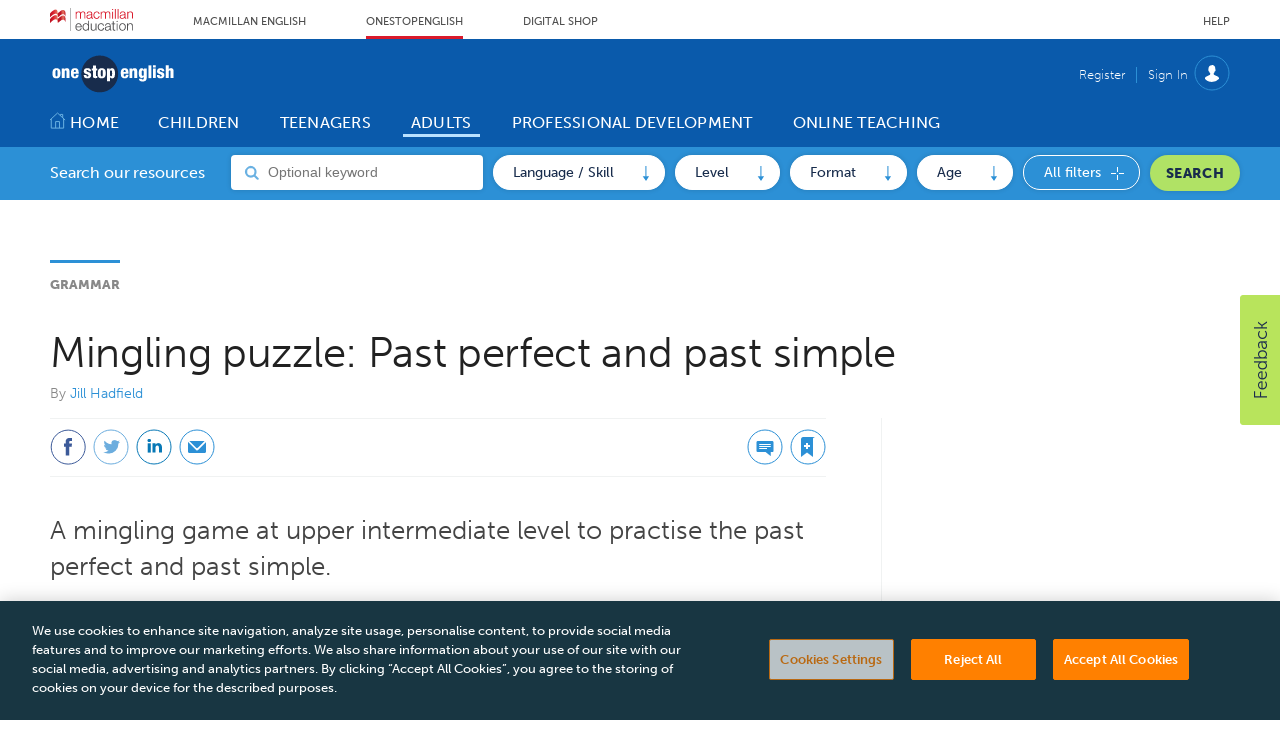

--- FILE ---
content_type: image/svg+xml
request_url: https://www.onestopenglish.com/magazine/dest/graphics/output/sprite.css-9e701344.svg
body_size: 23926
content:
<?xml version="1.0" encoding="utf-8"?><!DOCTYPE svg PUBLIC "-//W3C//DTD SVG 1.1//EN" "http://www.w3.org/Graphics/SVG/1.1/DTD/svg11.dtd"><svg width="608" height="590" viewBox="0 0 608 590" xmlns="http://www.w3.org/2000/svg" xmlns:xlink="http://www.w3.org/1999/xlink"><svg data-name="Footer logo" width="284" height="192" viewBox="0 0 284 192" id="Footer_logo" xmlns="http://www.w3.org/2000/svg"><circle data-name="Ellipse 113" cx="45.5" cy="45.5" r="45.5" transform="translate(193 90)" fill="#6ab1e2"/><circle data-name="Ellipse 111" cx="95.5" cy="95.5" r="95.5" transform="translate(54 1)" fill="#2c90d6"/><circle data-name="Ellipse 112" cx="53.5" cy="53.5" r="53.5" transform="translate(0 46)" fill="#6ab1e2"/><g data-name="Group 1165" transform="translate(21 70)"><ellipse data-name="Ellipse 72" cx="30" cy="29.7" rx="30" ry="29.7" transform="translate(46.9)" fill="#182c4c"/><path data-name="Path 1612" d="M6.5 36.9a6.684 6.684 0 0 0 4.1-1.1 4.775 4.775 0 0 0 1.9-3 17.913 17.913 0 0 0 .5-4.2 17.616 17.616 0 0 0-.4-4.2 5.163 5.163 0 0 0-1.8-2.9 7.143 7.143 0 0 0-4.3-1.1 6.684 6.684 0 0 0-4.1 1.1 5.225 5.225 0 0 0-1.9 3 13.449 13.449 0 0 0-.5 4.2 17.616 17.616 0 0 0 .4 4.2 5.163 5.163 0 0 0 1.8 2.9 7.359 7.359 0 0 0 4.3 1.1Zm1.8-8.2a17.7 17.7 0 0 1-.3 4c-.2.8-.7 1.2-1.4 1.1a1.387 1.387 0 0 1-1.4-1.2 13.1 13.1 0 0 1-.4-4.1 12.765 12.765 0 0 1 .4-4c.3-.8.7-1.2 1.4-1.2A1.391 1.391 0 0 1 8 24.4a22.393 22.393 0 0 1 .3 4.3Z" fill="#fff" fill-rule="evenodd"/><path data-name="Path 1613" d="M15.1 36.5h4.7V26.2a2.648 2.648 0 0 1 .5-1.7 1.346 1.346 0 0 1 1.2-.5 1.231 1.231 0 0 1 1 .5 2.5 2.5 0 0 1 .4 1.3v10.7h4.7V24.7a4.991 4.991 0 0 0-1-3.3 4.168 4.168 0 0 0-3.1-1.1 4.383 4.383 0 0 0-2.3.6 4.978 4.978 0 0 0-1.5 1.7h-.1v-1.9h-4.5v15.8Z" fill="#fff" fill-rule="evenodd"/><path data-name="Path 1614" d="M34.7 26.7a8.075 8.075 0 0 1 .3-2.5 1.386 1.386 0 0 1 1.5-.9 1.291 1.291 0 0 1 1.3.9 8.075 8.075 0 0 1 .3 2.5Zm8 2.7a31.8 31.8 0 0 0-.3-4.7 5.533 5.533 0 0 0-1.7-3.2c-.9-.8-2.3-1.1-4.2-1.2a7.609 7.609 0 0 0-4 1 5.175 5.175 0 0 0-1.9 2.7 12.532 12.532 0 0 0-.5 4 30.428 30.428 0 0 0 .3 4.4 5.989 5.989 0 0 0 1.8 3.2 7.085 7.085 0 0 0 4.3 1.3 6.547 6.547 0 0 0 4.5-1.4 5.894 5.894 0 0 0 1.6-4.4h-4.4a4.2 4.2 0 0 1-.5 2.2 1.357 1.357 0 0 1-1.3.7 1.416 1.416 0 0 1-1.4-.9 6.384 6.384 0 0 1-.4-2.7v-1h8.1Z" fill="#fff" fill-rule="evenodd"/><path data-name="Path 1615" d="M51 31.5v.7a4.232 4.232 0 0 0 1.4 3.5 7.234 7.234 0 0 0 4.6 1.2 6.547 6.547 0 0 0 4.5-1.4 4.9 4.9 0 0 0 1.5-3.8 4.163 4.163 0 0 0-1.2-3.3 6.142 6.142 0 0 0-2.6-1.5c-1-.3-1.8-.6-2.6-.9a1.685 1.685 0 0 1-1.2-1.4 1.493 1.493 0 0 1 .3-1c.2-.3.7-.4 1.3-.4a1.246 1.246 0 0 1 1.1.4 1.809 1.809 0 0 1 .4 1.4v.3h4.2v-.5a4.471 4.471 0 0 0-1.2-3.1c-.8-.9-2.3-1.3-4.5-1.4a6.987 6.987 0 0 0-4.4 1.2 4.394 4.394 0 0 0-1.6 3.6 5 5 0 0 0 .6 2.6 5.072 5.072 0 0 0 1.9 1.6 21.976 21.976 0 0 0 3.2 1.2 3.5 3.5 0 0 1 1.5.9 1.433 1.433 0 0 1 .4 1 1.366 1.366 0 0 1-.4 1.1 1.656 1.656 0 0 1-1.2.5 2 2 0 0 1-.9-.2 1.205 1.205 0 0 1-.5-.5 1.884 1.884 0 0 1-.2-.8c0-.3-.1-.6-.1-1Z" fill="#fff" fill-rule="evenodd"/><path data-name="Path 1616" d="M65.9 32.4a6.384 6.384 0 0 0 .4 2.7 2.19 2.19 0 0 0 1.3 1.2 8.524 8.524 0 0 0 2.5.3 24.518 24.518 0 0 0 2.7-.2v-3.1h-.6A2.133 2.133 0 0 1 71 33a1.609 1.609 0 0 1-.3-1.1V24h2.2v-3.3h-2.2v-4.6H66v4.6h-2V24h2v8.4Z" fill="#fff" fill-rule="evenodd"/><path data-name="Path 1617" d="M80.2 36.9a6.684 6.684 0 0 0 4.1-1.1 5.225 5.225 0 0 0 1.9-3 17.912 17.912 0 0 0 .5-4.2 17.616 17.616 0 0 0-.4-4.2 4.822 4.822 0 0 0-1.9-2.9 6.936 6.936 0 0 0-4.3-1.1 6.684 6.684 0 0 0-4.1 1.1 5.225 5.225 0 0 0-1.9 3 17.912 17.912 0 0 0-.5 4.2 17.616 17.616 0 0 0 .4 4.2 5.163 5.163 0 0 0 1.8 2.9 7.941 7.941 0 0 0 4.4 1.1Zm1.8-8.2a17.7 17.7 0 0 1-.3 4c-.2.8-.7 1.2-1.4 1.1a1.387 1.387 0 0 1-1.4-1.2 13.1 13.1 0 0 1-.4-4.1 12.765 12.765 0 0 1 .4-4c.3-.8.7-1.2 1.4-1.2a1.391 1.391 0 0 1 1.4 1.1 22.393 22.393 0 0 1 .3 4.3Z" fill="#fff" fill-rule="evenodd"/><path data-name="Path 1618" d="M93.5 28.5a15.594 15.594 0 0 1 .3-3.5 1.387 1.387 0 0 1 1.4-1.2 1.708 1.708 0 0 1 1.6 1.5 16.5 16.5 0 0 1 .3 3.4 15.21 15.21 0 0 1-.3 3.4 1.423 1.423 0 0 1-1.5 1.3c-.8 0-1.3-.5-1.5-1.4a9.1 9.1 0 0 1-.3-3.5Zm-4.7 13.1h4.7v-6.8h.1a3.335 3.335 0 0 0 1.6 1.7 4.477 4.477 0 0 0 2 .4 3.841 3.841 0 0 0 2.9-1.1 5.209 5.209 0 0 0 1.3-3 28.074 28.074 0 0 0 .3-4.3q0-4.35-1.2-6.3a3.911 3.911 0 0 0-3.6-1.9 3.649 3.649 0 0 0-2.4.8 3.092 3.092 0 0 0-1 1.6h-.1v-1.9h-4.5v20.8Z" fill="#fff" fill-rule="evenodd"/><path data-name="Path 1619" d="M115.7 26.7a8.074 8.074 0 0 1 .3-2.5 1.386 1.386 0 0 1 1.5-.9 1.291 1.291 0 0 1 1.3.9 8.075 8.075 0 0 1 .3 2.5Zm8 2.7a31.8 31.8 0 0 0-.3-4.7 5.533 5.533 0 0 0-1.7-3.2c-.9-.8-2.3-1.1-4.2-1.2a6.984 6.984 0 0 0-3.9 1 5.175 5.175 0 0 0-1.9 2.7 12.532 12.532 0 0 0-.5 4 30.427 30.427 0 0 0 .3 4.4 5.413 5.413 0 0 0 1.8 3.2 6.861 6.861 0 0 0 4.3 1.3 6.547 6.547 0 0 0 4.5-1.4 5.894 5.894 0 0 0 1.6-4.4h-4.4a5.743 5.743 0 0 1-.4 2.2 1.357 1.357 0 0 1-1.3.7 1.416 1.416 0 0 1-1.4-.9 5.272 5.272 0 0 1-.3-2.7v-1h7.8Z" fill="#fff" fill-rule="evenodd"/><path data-name="Path 1620" d="M125.3 36.5h4.7V26.2a2.648 2.648 0 0 1 .5-1.7 1.346 1.346 0 0 1 1.2-.5 1.231 1.231 0 0 1 1 .5 2.5 2.5 0 0 1 .4 1.3v10.7h4.7V24.7a4.5 4.5 0 0 0-1-3.3 4.168 4.168 0 0 0-3.1-1.1 4.383 4.383 0 0 0-2.3.6 3.53 3.53 0 0 0-1.5 1.7h-.1v-1.9h-4.5v15.8Z" fill="#fff" fill-rule="evenodd"/><path data-name="Path 1621" d="M145.1 28.4a13.881 13.881 0 0 1 .3-3.2 1.418 1.418 0 0 1 1.5-1.2c.7 0 1.1.4 1.4 1.1a11.913 11.913 0 0 1 .4 3.2 10.363 10.363 0 0 1-.4 3.6 1.3 1.3 0 0 1-1.4.9 1.508 1.508 0 0 1-1.4-.9 10.434 10.434 0 0 1-.4-3.5Zm3.7-5.5a5.936 5.936 0 0 0-1.3-1.8 3.727 3.727 0 0 0-2.5-.7 3.557 3.557 0 0 0-3 1.3 5.858 5.858 0 0 0-1.3 3.1 23.08 23.08 0 0 0-.3 3.7 15.092 15.092 0 0 0 .4 3.9 5.706 5.706 0 0 0 1.4 2.8 3.474 3.474 0 0 0 2.7 1 5.091 5.091 0 0 0 2.2-.5 3.03 3.03 0 0 0 1.5-1.8h.1v1a7.644 7.644 0 0 1-.4 3.1 1.551 1.551 0 0 1-1.5.9 1.483 1.483 0 0 1-.7-.1c-.2-.1-.4-.1-.5-.2a1.38 1.38 0 0 1-.3-.4 4.167 4.167 0 0 1-.2-.6h-4.4a4.158 4.158 0 0 0 1.3 3.1c.9.8 2.4 1.3 4.7 1.3 2.5 0 4.2-.6 5.2-1.6a6.038 6.038 0 0 0 1.4-4.3V20.8h-4.4v2.1Z" fill="#fff" fill-rule="evenodd"/><path data-name="Rectangle 1653" fill="#f0f2f2" d="M156.2 15.8h4.7v20.8h-4.7z"/><path data-name="Path 1622" d="M163.5 19.1h4.7v-3.6h-4.7Zm0 17.4h4.7V20.8h-4.7Z" fill="#fff" fill-rule="evenodd"/><path data-name="Path 1623" d="M170 31.5v.7a4.232 4.232 0 0 0 1.4 3.5 7.234 7.234 0 0 0 4.6 1.2 6.547 6.547 0 0 0 4.5-1.4 5.339 5.339 0 0 0 1.6-3.8 4.163 4.163 0 0 0-1.2-3.3 6.811 6.811 0 0 0-2.6-1.5c-1-.3-1.8-.6-2.6-.9a1.685 1.685 0 0 1-1.2-1.4 1.493 1.493 0 0 1 .3-1c.2-.3.7-.4 1.3-.4a1.594 1.594 0 0 1 1.2.4 1.809 1.809 0 0 1 .4 1.4v.3h4.2v-.5a4.471 4.471 0 0 0-1.2-3.1c-.8-.9-2.3-1.3-4.5-1.4a6.987 6.987 0 0 0-4.4 1.2 4.394 4.394 0 0 0-1.6 3.6 5 5 0 0 0 .6 2.6 5.072 5.072 0 0 0 1.9 1.6 21.976 21.976 0 0 0 3.2 1.2c.7.3 1.2.5 1.4.9a1.433 1.433 0 0 1 .4 1 1.366 1.366 0 0 1-.4 1.1 1.728 1.728 0 0 1-1.3.5 2 2 0 0 1-.9-.2 1.205 1.205 0 0 1-.5-.5 1.884 1.884 0 0 1-.2-.8c0-.3-.1-.6-.1-1Z" fill="#fff" fill-rule="evenodd"/><path data-name="Path 1624" d="M184.4 36.5h4.7V26.2a2.648 2.648 0 0 1 .5-1.7 1.346 1.346 0 0 1 1.2-.5 1.231 1.231 0 0 1 1 .5 2.5 2.5 0 0 1 .4 1.3v10.7h4.7V24.7a4.515 4.515 0 0 0-1.1-3.3 4.168 4.168 0 0 0-3.1-1.1 4.648 4.648 0 0 0-2.1.5 3.89 3.89 0 0 0-1.5 1.6h-.1v-6.7h-4.7v20.8Z" fill="#fff" fill-rule="evenodd"/></g><circle data-name="Ellipse 114" cx="35" cy="35" r="35" transform="translate(183)" fill="#248fdc"/></svg><svg width="36" height="36" viewBox="0 0 36 36" id="Rectangle_1980" x="512" y="157" xmlns="http://www.w3.org/2000/svg"><path data-name="Rectangle 1980" fill="none" d="M0 0h36v36H0z"/></svg><svg width="50" height="50" viewBox="0 0 50 50" id="Sign-in-close-off" x="360" y="253" xmlns="http://www.w3.org/2000/svg"><path data-name="Rectangle 663" fill="none" d="M0 0h50v50H0z"/><g data-name="Group 301"><circle data-name="Ellipse 43" cx="24" cy="24" r="24" transform="translate(1 1)" fill="#182c4c"/><circle data-name="Ellipse 44" cx="20" cy="20" r="20" transform="translate(5 5)" fill="#fff"/></g><path data-name="Path 989" d="M29.6 18.8 25 23.4l-4.6-4.6a1.131 1.131 0 0 0-1.6 1.6l4.6 4.6-4.6 4.6a1.131 1.131 0 0 0 1.6 1.6l4.6-4.6 4.6 4.6a1.131 1.131 0 0 0 1.6-1.6L26.6 25l4.6-4.6a1.131 1.131 0 0 0-1.6-1.6Z" fill="#182c4c"/></svg><svg width="50" height="50" viewBox="0 0 50 50" id="Sign-in-close-on" x="104" y="365" xmlns="http://www.w3.org/2000/svg"><path data-name="Rectangle 662" fill="none" d="M0 0h50v50H0z"/><g data-name="Group 300" fill="#182c4c"><circle data-name="Ellipse 41" cx="24" cy="24" r="24" transform="translate(1 1)"/><circle data-name="Ellipse 42" cx="20" cy="20" r="20" transform="translate(5 5)"/></g><path data-name="Path 988" d="M29.6 18.8 25 23.4l-4.6-4.6a1.131 1.131 0 0 0-1.6 1.6l4.6 4.6-4.6 4.6a1.131 1.131 0 0 0 1.6 1.6l4.6-4.6 4.6 4.6a1.131 1.131 0 0 0 1.6-1.6L26.6 25l4.6-4.6a1.131 1.131 0 0 0-1.6-1.6Z" fill="#fff"/></svg><svg width="14" height="15" viewBox="0 0 14 15" id="account-menu-arrow-down" x="588" y="360" xmlns="http://www.w3.org/2000/svg"><path data-name="Rectangle 642" fill="none" d="M14 0v14H0V0z"/><g data-name="Group 1440" fill="#2c90d6"><path data-name="Path 1629" d="M7.005 15 10 10.37H3.827Z" fill-rule="evenodd"/><path data-name="Rectangle 1677" d="M7.428 0v10.802H6.399V0z"/></g></svg><svg width="13" height="13" viewBox="0 0 13 13" id="all-filters" x="397" y="40" xmlns="http://www.w3.org/2000/svg"><g data-name="Group 1253" fill="#fff"><path data-name="Rectangle 1749" d="M6 0h1v5H6z"/><path data-name="Rectangle 1750" d="M6 8h1v5H6z"/><path data-name="Rectangle 1751" d="M5 6v1H0V6z"/><path data-name="Rectangle 1752" d="M13 6v1H8V6z"/></g></svg><svg width="16" height="14" xml:space="preserve" viewBox="0 0 16 14" id="arrow-off" x="588" y="300" xmlns="http://www.w3.org/2000/svg"><path fill="none" d="M0 0h14v14H0z"/><path fill="none" d="M1 0h14v14H1z"/><g fill="#2C90D6"><path fill-rule="evenodd" clip-rule="evenodd" d="m16 7-4.6-3v6.2L16 7z"/><path d="M1 6.6h10.8v1H1z"/></g></svg><svg width="15" height="14" xml:space="preserve" viewBox="0 0 15 14" id="arrow-on" x="588" y="375" xmlns="http://www.w3.org/2000/svg"><path fill="none" d="M1 0h14v14H1z"/><path fill="none" d="M.4 0h14v14H.4z"/><g fill="#182C4C"><path fill-rule="evenodd" clip-rule="evenodd" d="m15 7.414-4.6-3v6.2l4.6-3.2z"/><path d="M0 7.014h10.8v1H0z"/></g></svg><svg data-name="Group 1167" width="15" height="6" viewBox="0 0 15 6" id="bespoke-arrow-right" x="588" y="389" xmlns="http://www.w3.org/2000/svg"><path data-name="Path 1629" d="M15 2.911 10.37 0v6Z" fill="#da1b2c" fill-rule="evenodd"/><path data-name="Rectangle 1677" fill="#da1b2c" d="M0 2.486h10.802v1.029H0z"/></svg><svg width="8" height="8" viewBox="0 0 8 8" id="bespoke-bullet-point-off" x="600" y="395" xmlns="http://www.w3.org/2000/svg"><circle data-name="Ellipse 184" cx="4" cy="4" r="4" fill="#b0e265"/></svg><svg width="16" height="7" viewBox="0 0 16 7" id="bespoke-button-arrow" x="588" y="314" xmlns="http://www.w3.org/2000/svg"><path data-name="Rectangle 2011" fill="none" d="M0 0h16v7H0z"/><path data-name="Path 1629" d="M15.586 3.409 10.956.414v6.173Z" fill="#fff" fill-rule="evenodd"/><path data-name="Rectangle 1677" fill="#fff" d="M.586 2.986h10.802v1.029H.586z"/></svg><svg width="16" height="7" viewBox="0 0 16 7" id="bespoke-button-arrow-off" x="588" y="321" xmlns="http://www.w3.org/2000/svg"><path data-name="Rectangle 2011" fill="none" d="M0 0h16v7H0z"/><path data-name="Path 1629" d="M15.586 3.409 10.956.414v6.173Z" fill="#182c4c" fill-rule="evenodd"/><path data-name="Rectangle 1677" fill="#182c4c" d="M.586 2.986h10.802v1.029H.586z"/></svg><svg width="36" height="36" viewBox="0 0 36 36" id="bespoke-close-cross" x="512" y="193" xmlns="http://www.w3.org/2000/svg"><path data-name="Rectangle 636" fill="none" d="M0 0h36v36H0z"/><circle data-name="Ellipse 37" cx="17" cy="17" r="17" transform="translate(1 1)" fill="#fff"/><path data-name="Path 904" d="M23.7 10.4 18 16l-5.7-5.7a1.515 1.515 0 0 0-2 0 1.515 1.515 0 0 0 0 2L16 18l-5.7 5.7a1.515 1.515 0 0 0 0 2 1.515 1.515 0 0 0 2 0L18 20l5.7 5.7a1.414 1.414 0 0 0 2-2L20 18l5.7-5.7a1.515 1.515 0 0 0 0-2 1.637 1.637 0 0 0-2 .1Z" fill="#2c90d6"/></svg><svg width="8" height="17" viewBox="0 0 8 17" id="bespoke-dropdown-arrow-down" x="588" y="232" xmlns="http://www.w3.org/2000/svg"><g data-name="Group 1261"><path data-name="Rectangle 2008" fill="none" d="M0 0h8v17H0z"/><path data-name="Path 1629" d="M4.005 16 7 11.37H.827Z" fill="#2c90d6" fill-rule="evenodd"/><path data-name="Rectangle 1677" fill="#2c90d6" d="M4.428 1v10.802H3.399V1z"/></g></svg><svg width="8" height="17" viewBox="0 0 8 17" id="bespoke-dropdown-arrow-up" x="596" y="232" xmlns="http://www.w3.org/2000/svg"><g data-name="Group 1260"><path data-name="Rectangle 2007" fill="none" d="M0 0h8v17H0z"/><path data-name="Path 1629" d="m4.006 1 2.995 4.63H.828Z" fill="#2c90d6" fill-rule="evenodd"/><path data-name="Rectangle 1677" fill="#2c90d6" d="M3.4 16V5.198h1.029V16z"/></g></svg><svg width="31" height="31" viewBox="0 0 31 31" id="bespoke-modal-close" x="103" y="540" xmlns="http://www.w3.org/2000/svg"><path data-name="Path 1757" d="M15.5.5a15.139 15.139 0 0 1 8.746 2.812A15 15 0 1 1 15.5.5Z" stroke="#000"/><path data-name="Rectangle 640" fill="none" d="M21 10.075v10H10v-10z"/><path data-name="Path 913" d="m20.245 18.657-3.508-3.582 3.508-3.582a.955.955 0 0 0 0-1.257.947.947 0 0 0-1.253 0l-3.508 3.582-3.571-3.582a.947.947 0 0 0-1.253 0 .955.955 0 0 0 0 1.257l3.571 3.582-3.571 3.582a.887.887 0 0 0 1.253 1.257l3.571-3.582 3.571 3.582a.947.947 0 0 0 1.253 0 1.032 1.032 0 0 0-.063-1.257Z" fill="#fff"/></svg><svg width="31" height="31" viewBox="0 0 31 31" id="bespoke-modal-close-off" x="134" y="540" xmlns="http://www.w3.org/2000/svg"><path data-name="Rectangle 640" fill="none" d="M21 10.075v10H10v-10z"/><path data-name="Path 913" d="m20.245 18.657-3.508-3.582 3.508-3.582a.955.955 0 0 0 0-1.257.947.947 0 0 0-1.253 0l-3.508 3.582-3.571-3.582a.947.947 0 0 0-1.253 0 .955.955 0 0 0 0 1.257l3.571 3.582-3.571 3.582a.887.887 0 0 0 1.253 1.257l3.571-3.582 3.571 3.582a.947.947 0 0 0 1.253 0 1.032 1.032 0 0 0-.063-1.257Z" fill="#2c90d6"/><path data-name="Path 1757" d="M15.5.5a15.139 15.139 0 0 1 8.746 2.812A15 15 0 1 1 15.5.5Z" fill="none" stroke="#2c90d6"/></svg><svg width="30" height="12" viewBox="0 0 30 12" id="bespoke-scroller-left-arrow" x="512" y="481" xmlns="http://www.w3.org/2000/svg"><g data-name="Group 1532" fill="#2c90d6"><path data-name="Path 1629" d="M0 6.178 9 12V0Z" fill-rule="evenodd"/><path data-name="Rectangle 1677" d="M30 7H9V5h21z"/></g></svg><svg width="30" height="12" viewBox="0 0 30 12" id="bespoke-scroller-left-arrow-disabled" x="462" y="400" xmlns="http://www.w3.org/2000/svg"><g data-name="Group 1092" fill="#dcdcdc"><path data-name="Path 1630" d="M0 6.178 9 12V0Z" fill-rule="evenodd"/><path data-name="Rectangle 1678" d="M30 7H9V5h21z"/></g></svg><svg width="30" height="12" viewBox="0 0 30 12" id="bespoke-scroller-left-arrow-hover" x="413" y="439" xmlns="http://www.w3.org/2000/svg"><g data-name="Group 1534" fill="#0a5aab"><path data-name="Path 1629" d="M0 6.178 9 12V0Z" fill-rule="evenodd"/><path data-name="Rectangle 1677" d="M30 7H9V5h21z"/></g></svg><svg width="30" height="12" viewBox="0 0 30 12" id="bespoke-scroller-right-arrow" x="443" y="439" xmlns="http://www.w3.org/2000/svg"><g data-name="Group 1093" fill="#2c90d6"><path data-name="Path 1629" d="M30 5.822 21 0v12Z" fill-rule="evenodd"/><path data-name="Rectangle 1677" d="M0 5h21v2H0z"/></g></svg><svg width="30" height="12" viewBox="0 0 30 12" id="bespoke-scroller-right-arrow-disabled" x="473" y="439" xmlns="http://www.w3.org/2000/svg"><g data-name="Group 1092" fill="#dcdcdc"><path data-name="Path 1630" d="M30 5.822 21 0v12Z" fill-rule="evenodd"/><path data-name="Rectangle 1678" d="M0 5h21v2H0z"/></g></svg><svg width="30" height="12" viewBox="0 0 30 12" id="bespoke-scroller-right-arrow-hover" x="482" y="467" xmlns="http://www.w3.org/2000/svg"><g data-name="Group 1533" fill="#0a5aab"><path data-name="Path 1629" d="M30 5.822 21 0v12Z" fill-rule="evenodd"/><path data-name="Rectangle 1677" d="M0 5h21v2H0z"/></g></svg><svg width="19" height="17" viewBox="0 0 19 17" id="bespoke-search-off" x="588" y="80" xmlns="http://www.w3.org/2000/svg"><defs><clipPath id="ata"><path fill="none" d="M0 0h19v17H0z"/></clipPath></defs><g clip-path="url(#ata)"><path data-name="Path 1376" d="M0 0h19v17H0Z" fill="none"/><path data-name="Path 979" d="M5.136 7.8a3.656 3.656 0 1 1 3.656 3.661A3.669 3.669 0 0 1 5.136 7.8Zm8.409 3.3a5.78 5.78 0 0 0-1.1-7.762 5.7 5.7 0 0 0-7.6.366 5.757 5.757 0 0 0-.8 7.4 5.284 5.284 0 0 0 3.071 2.27 5.746 5.746 0 0 0 4.972-.732l1.389 1.391 1.462 1.465a1.125 1.125 0 0 0 1.17.146 1.037 1.037 0 0 0 .219-1.684l-2.194-2.2Z" fill="#6ab1e2"/></g></svg><svg width="197" height="61" viewBox="0 0 197 61" id="brand-logo" y="192" xmlns="http://www.w3.org/2000/svg"><g transform="translate(-128 -71)"><path fill="none" d="M128 71h197v61H128z"/><ellipse data-name="Ellipse 72" cx="30" cy="29.7" rx="30" ry="29.7" transform="translate(175 71)" fill="#182c4c"/><path data-name="Path 1612" d="M134.6 107.9a6.684 6.684 0 0 0 4.1-1.1 4.775 4.775 0 0 0 1.9-3 17.913 17.913 0 0 0 .5-4.2 17.616 17.616 0 0 0-.4-4.2 5.163 5.163 0 0 0-1.8-2.9 7.143 7.143 0 0 0-4.3-1.1 6.684 6.684 0 0 0-4.1 1.1 5.225 5.225 0 0 0-1.9 3 13.449 13.449 0 0 0-.5 4.2 17.616 17.616 0 0 0 .4 4.2 5.163 5.163 0 0 0 1.8 2.9 7.359 7.359 0 0 0 4.3 1.1Zm1.8-8.2a17.7 17.7 0 0 1-.3 4c-.2.8-.7 1.2-1.4 1.1a1.387 1.387 0 0 1-1.4-1.2 13.1 13.1 0 0 1-.4-4.1 12.765 12.765 0 0 1 .4-4c.3-.8.7-1.2 1.4-1.2a1.391 1.391 0 0 1 1.4 1.1 22.393 22.393 0 0 1 .3 4.3Z" fill="#fff" fill-rule="evenodd"/><path data-name="Path 1613" d="M143.2 107.5h4.7V97.2a2.648 2.648 0 0 1 .5-1.7 1.346 1.346 0 0 1 1.2-.5 1.231 1.231 0 0 1 1 .5 2.5 2.5 0 0 1 .4 1.3v10.7h4.7V95.7a4.991 4.991 0 0 0-1-3.3 4.168 4.168 0 0 0-3.1-1.1 4.383 4.383 0 0 0-2.3.6 4.978 4.978 0 0 0-1.5 1.7h-.1v-1.9h-4.5v15.8Z" fill="#fff" fill-rule="evenodd"/><path data-name="Path 1614" d="M162.8 97.7a8.075 8.075 0 0 1 .3-2.5 1.386 1.386 0 0 1 1.5-.9 1.291 1.291 0 0 1 1.3.9 8.075 8.075 0 0 1 .3 2.5Zm8 2.7a31.8 31.8 0 0 0-.3-4.7 5.533 5.533 0 0 0-1.7-3.2c-.9-.8-2.3-1.1-4.2-1.2a7.609 7.609 0 0 0-4 1 5.175 5.175 0 0 0-1.9 2.7 12.532 12.532 0 0 0-.5 4 30.428 30.428 0 0 0 .3 4.4 5.989 5.989 0 0 0 1.8 3.2 7.085 7.085 0 0 0 4.3 1.3 6.547 6.547 0 0 0 4.5-1.4 5.894 5.894 0 0 0 1.6-4.4h-4.4a4.2 4.2 0 0 1-.5 2.2 1.357 1.357 0 0 1-1.3.7 1.416 1.416 0 0 1-1.4-.9 6.384 6.384 0 0 1-.4-2.7v-1h8.1Z" fill="#fff" fill-rule="evenodd"/><path data-name="Path 1615" d="M179.1 102.5v.7a4.232 4.232 0 0 0 1.4 3.5 7.234 7.234 0 0 0 4.6 1.2 6.547 6.547 0 0 0 4.5-1.4 4.9 4.9 0 0 0 1.5-3.8 4.163 4.163 0 0 0-1.2-3.3 6.142 6.142 0 0 0-2.6-1.5c-1-.3-1.8-.6-2.6-.9a1.685 1.685 0 0 1-1.2-1.4 1.493 1.493 0 0 1 .3-1c.2-.3.7-.4 1.3-.4a1.246 1.246 0 0 1 1.1.4 1.809 1.809 0 0 1 .4 1.4v.3h4.2v-.5a4.471 4.471 0 0 0-1.2-3.1c-.8-.9-2.3-1.3-4.5-1.4a6.987 6.987 0 0 0-4.4 1.2 4.394 4.394 0 0 0-1.6 3.6 5 5 0 0 0 .6 2.6 5.072 5.072 0 0 0 1.9 1.6 21.976 21.976 0 0 0 3.2 1.2 3.5 3.5 0 0 1 1.5.9 1.433 1.433 0 0 1 .4 1 1.366 1.366 0 0 1-.4 1.1 1.656 1.656 0 0 1-1.2.5 2 2 0 0 1-.9-.2 1.205 1.205 0 0 1-.5-.5 1.884 1.884 0 0 1-.2-.8c0-.3-.1-.6-.1-1Z" fill="#fff" fill-rule="evenodd"/><path data-name="Path 1616" d="M194 103.4a6.384 6.384 0 0 0 .4 2.7 2.19 2.19 0 0 0 1.3 1.2 8.524 8.524 0 0 0 2.5.3 24.518 24.518 0 0 0 2.7-.2v-3.1h-.6a2.133 2.133 0 0 1-1.2-.3 1.609 1.609 0 0 1-.3-1.1V95h2.2v-3.3h-2.2v-4.6h-4.7v4.6h-2V95h2v8.4Z" fill="#fff" fill-rule="evenodd"/><path data-name="Path 1617" d="M208.3 107.9a6.684 6.684 0 0 0 4.1-1.1 5.225 5.225 0 0 0 1.9-3 17.912 17.912 0 0 0 .5-4.2 17.616 17.616 0 0 0-.4-4.2 4.822 4.822 0 0 0-1.9-2.9 6.936 6.936 0 0 0-4.3-1.1 6.684 6.684 0 0 0-4.1 1.1 5.225 5.225 0 0 0-1.9 3 17.912 17.912 0 0 0-.5 4.2 17.616 17.616 0 0 0 .4 4.2 5.163 5.163 0 0 0 1.8 2.9 7.941 7.941 0 0 0 4.4 1.1Zm1.8-8.2a17.7 17.7 0 0 1-.3 4c-.2.8-.7 1.2-1.4 1.1a1.387 1.387 0 0 1-1.4-1.2 13.1 13.1 0 0 1-.4-4.1 12.765 12.765 0 0 1 .4-4c.3-.8.7-1.2 1.4-1.2a1.391 1.391 0 0 1 1.4 1.1 22.393 22.393 0 0 1 .3 4.3Z" fill="#fff" fill-rule="evenodd"/><path data-name="Path 1618" d="M221.6 99.5a15.594 15.594 0 0 1 .3-3.5 1.387 1.387 0 0 1 1.4-1.2 1.708 1.708 0 0 1 1.6 1.5 16.5 16.5 0 0 1 .3 3.4 15.21 15.21 0 0 1-.3 3.4 1.423 1.423 0 0 1-1.5 1.3c-.8 0-1.3-.5-1.5-1.4a9.1 9.1 0 0 1-.3-3.5Zm-4.7 13.1h4.7v-6.8h.1a3.335 3.335 0 0 0 1.6 1.7 4.477 4.477 0 0 0 2 .4 3.841 3.841 0 0 0 2.9-1.1 5.209 5.209 0 0 0 1.3-3 28.074 28.074 0 0 0 .3-4.3q0-4.35-1.2-6.3a3.911 3.911 0 0 0-3.6-1.9 3.649 3.649 0 0 0-2.4.8 3.092 3.092 0 0 0-1 1.6h-.1v-1.9H217v20.8Z" fill="#fff" fill-rule="evenodd"/><path data-name="Path 1619" d="M243.8 97.7a8.074 8.074 0 0 1 .3-2.5 1.386 1.386 0 0 1 1.5-.9 1.291 1.291 0 0 1 1.3.9 8.075 8.075 0 0 1 .3 2.5Zm8 2.7a31.8 31.8 0 0 0-.3-4.7 5.533 5.533 0 0 0-1.7-3.2c-.9-.8-2.3-1.1-4.2-1.2a6.984 6.984 0 0 0-3.9 1 5.175 5.175 0 0 0-1.9 2.7 12.532 12.532 0 0 0-.5 4 30.427 30.427 0 0 0 .3 4.4 5.413 5.413 0 0 0 1.8 3.2 6.861 6.861 0 0 0 4.3 1.3 6.547 6.547 0 0 0 4.5-1.4 5.894 5.894 0 0 0 1.6-4.4h-4.4a5.743 5.743 0 0 1-.4 2.2 1.357 1.357 0 0 1-1.3.7 1.416 1.416 0 0 1-1.4-.9 5.272 5.272 0 0 1-.3-2.7v-1h7.8Z" fill="#fff" fill-rule="evenodd"/><path data-name="Path 1620" d="M253.4 107.5h4.7V97.2a2.648 2.648 0 0 1 .5-1.7 1.346 1.346 0 0 1 1.2-.5 1.231 1.231 0 0 1 1 .5 2.5 2.5 0 0 1 .4 1.3v10.7h4.7V95.7a4.5 4.5 0 0 0-1-3.3 4.168 4.168 0 0 0-3.1-1.1 4.383 4.383 0 0 0-2.3.6 3.53 3.53 0 0 0-1.5 1.7h-.1v-1.9h-4.5v15.8Z" fill="#fff" fill-rule="evenodd"/><path data-name="Path 1621" d="M273.2 99.4a13.881 13.881 0 0 1 .3-3.2A1.418 1.418 0 0 1 275 95c.7 0 1.1.4 1.4 1.1a11.913 11.913 0 0 1 .4 3.2 10.363 10.363 0 0 1-.4 3.6 1.3 1.3 0 0 1-1.4.9 1.508 1.508 0 0 1-1.4-.9 10.434 10.434 0 0 1-.4-3.5Zm3.7-5.5a5.936 5.936 0 0 0-1.3-1.8 3.727 3.727 0 0 0-2.5-.7 3.557 3.557 0 0 0-3 1.3 5.858 5.858 0 0 0-1.3 3.1 23.08 23.08 0 0 0-.3 3.7 15.092 15.092 0 0 0 .4 3.9 5.706 5.706 0 0 0 1.4 2.8 3.474 3.474 0 0 0 2.7 1 5.091 5.091 0 0 0 2.2-.5 3.03 3.03 0 0 0 1.5-1.8h.1v1a7.644 7.644 0 0 1-.4 3.1 1.551 1.551 0 0 1-1.5.9 1.483 1.483 0 0 1-.7-.1c-.2-.1-.4-.1-.5-.2a1.38 1.38 0 0 1-.3-.4 4.167 4.167 0 0 1-.2-.6h-4.4a4.158 4.158 0 0 0 1.3 3.1c.9.8 2.4 1.3 4.7 1.3 2.5 0 4.2-.6 5.2-1.6a6.038 6.038 0 0 0 1.4-4.3V91.8H277v2.1Z" fill="#fff" fill-rule="evenodd"/><path data-name="Rectangle 1653" fill="#fff" d="M284.3 86.8h4.7v20.8h-4.7z"/><path data-name="Path 1622" d="M291.6 90.1h4.7v-3.6h-4.7Zm0 17.4h4.7V91.8h-4.7Z" fill="#fff" fill-rule="evenodd"/><path data-name="Path 1623" d="M298.1 102.5v.7a4.232 4.232 0 0 0 1.4 3.5 7.234 7.234 0 0 0 4.6 1.2 6.547 6.547 0 0 0 4.5-1.4 5.339 5.339 0 0 0 1.6-3.8 4.163 4.163 0 0 0-1.2-3.3 6.811 6.811 0 0 0-2.6-1.5c-1-.3-1.8-.6-2.6-.9a1.685 1.685 0 0 1-1.2-1.4 1.493 1.493 0 0 1 .3-1c.2-.3.7-.4 1.3-.4a1.594 1.594 0 0 1 1.2.4 1.809 1.809 0 0 1 .4 1.4v.3h4.2v-.5a4.471 4.471 0 0 0-1.2-3.1c-.8-.9-2.3-1.3-4.5-1.4a6.987 6.987 0 0 0-4.4 1.2 4.394 4.394 0 0 0-1.6 3.6 5 5 0 0 0 .6 2.6 5.072 5.072 0 0 0 1.9 1.6 21.976 21.976 0 0 0 3.2 1.2c.7.3 1.2.5 1.4.9a1.433 1.433 0 0 1 .4 1 1.366 1.366 0 0 1-.4 1.1 1.728 1.728 0 0 1-1.3.5 2 2 0 0 1-.9-.2 1.205 1.205 0 0 1-.5-.5 1.884 1.884 0 0 1-.2-.8c0-.3-.1-.6-.1-1Z" fill="#fff" fill-rule="evenodd"/><path data-name="Path 1624" d="M312.5 107.5h4.7V97.2a2.648 2.648 0 0 1 .5-1.7 1.346 1.346 0 0 1 1.2-.5 1.231 1.231 0 0 1 1 .5 2.5 2.5 0 0 1 .4 1.3v10.7h4.7V95.7a4.515 4.515 0 0 0-1.1-3.3 4.168 4.168 0 0 0-3.1-1.1 4.648 4.648 0 0 0-2.1.5 3.89 3.89 0 0 0-1.5 1.6h-.1v-6.7h-4.7v20.8Z" fill="#fff" fill-rule="evenodd"/></g></svg><svg width="20" height="20" viewBox="0 0 20 20" id="calendar" x="559" y="540" xmlns="http://www.w3.org/2000/svg"><defs><clipPath id="ava"><path fill="none" d="M0 0h20v20H0z"/></clipPath></defs><g clip-path="url(#ava)"><path data-name="Rectangle 586" fill="none" d="M0 0h20v20H0z"/><path data-name="Path 813" d="M18.1 3.3h-1.5V1.8A1.367 1.367 0 0 0 15.2.4h-1.5a1.367 1.367 0 0 0-1.4 1.4v1.4H7.7V1.8A1.367 1.367 0 0 0 6.3.4H4.8a1.453 1.453 0 0 0-1.5 1.4v1.4H1.9A1.524 1.524 0 0 0 .4 4.6v13.5a1.453 1.453 0 0 0 1.5 1.4h16.2a1.453 1.453 0 0 0 1.5-1.4V4.7a1.453 1.453 0 0 0-1.5-1.4ZM4.9 18.2h-3v-3h3Zm0-4.2h-3v-3h3Zm0-4.1h-3v-3h3Zm4.4 8.3h-3v-3h3Zm0-4.2h-3v-3h3Zm0-4.1h-3v-3h3Zm4.4 8.3h-3v-3h3Zm0-4.2h-3v-3h3Zm0-4.1h-3v-3h3Zm4.4 8.3h-3v-3h3Zm0-4.2h-3v-3h3Zm0-4.1h-3v-3h3Z" fill="#2c90d6"/></g></svg><svg width="6" height="12" viewBox="0 0 6 12" id="chevron-single" x="602" y="360" xmlns="http://www.w3.org/2000/svg"><path fill="#19afff" d="m0 12 6-6-6-6v2l4 4-4 4v2z"/></svg><svg width="62" height="62" xml:space="preserve" viewBox="0 0 62 62" id="close-cross" x="284" y="75" xmlns="http://www.w3.org/2000/svg"><defs><path id="axa" d="M0 0h62v62H0z"/></defs><clipPath id="axb"><use xlink:href="#axa" overflow="visible"/></clipPath><g clip-path="url(#axb)"><path fill="none" d="M0 0h62v62H0z"/><path fill="#FFF" d="M41.6 16.7 31 27.3 20.4 16.7c-1.1-.9-2.6-.9-3.7 0-.9 1.1-.9 2.6 0 3.7L27.3 31 16.7 41.6c-.9 1.1-.9 2.6 0 3.7 1.1.9 2.6.9 3.7 0L31 34.7l10.6 10.6c1 1 2.7 1 3.7 0s1-2.7 0-3.7L34.7 31l10.6-10.6c.9-1.1.9-2.6 0-3.7-1.1-.9-2.6-.9-3.7 0z"/></g></svg><svg width="19" height="17" xml:space="preserve" viewBox="0 0 19 17" id="comments" x="588" y="97" xmlns="http://www.w3.org/2000/svg"><path fill="none" d="M0 0h19v17H0z"/><path fill="#2C90D6" d="M16.6 1H2.3C1.5 1 .9 1.6.9 2.3v8.4c0 .8.6 1.4 1.3 1.4H10.1l5 4v-4h1.5c.8 0 1.4-.6 1.4-1.3V2.4c0-.8-.6-1.4-1.4-1.4z"/><g fill="#FFF"><path d="M3.7 4h11.5v1H3.7zM3.7 6h11.5v1H3.7zM3.7 8h7.7v1H3.7z"/></g></svg><svg width="40" height="40" viewBox="0 0 40 40" id="comments-avatar" x="512" xmlns="http://www.w3.org/2000/svg"><g data-name="Group 1463"><path data-name="Path 1589" d="M20 3A17 17 0 1 1 3 20 17 17 0 0 1 20 3Z" fill="none" stroke="#ababab"/><path data-name="Path 901" d="M12.876 25.805a9.251 9.251 0 0 0 7.026 3.115 9.729 9.729 0 0 0 7.1-3.042v-.362c0-1.738-1.956-2.318-2.97-2.753-.362-.145-1.087-.507-1.811-.869a1.328 1.328 0 0 1-.507-.724l-.072-.8a3.214 3.214 0 0 0 1.159-2.1h.145a.459.459 0 0 0 .435-.362l.217-1.231a.418.418 0 0 0-.435-.435v-.071c0-.145.072-.29.072-.435v-.365a3.4 3.4 0 0 0-.217-1.376 3.566 3.566 0 0 0-.724-1.087c-.942-.942-2.1-1.3-3.042-.507a2.08 2.08 0 0 0-1.956.869 2.907 2.907 0 0 0-.579 1.159 3.113 3.113 0 0 0-.145.869 4.454 4.454 0 0 0 .072 1.014c-.217 0-.362.145-.362.435l.217 1.231a.406.406 0 0 0 .435.362h.142a4.543 4.543 0 0 0 1.159 2.1l-.072.8a.872.872 0 0 1-.507.724c-.724.362-1.376.652-1.811.869-1.013.438-2.969 1.088-2.969 2.754v.217Z" fill="#ababab"/></g><path data-name="Rectangle 865" fill="none" d="M0 0h40v40H0z"/></svg><svg width="50" height="50" viewBox="0 0 50 50" id="cookie-policy-close-off" x="154" y="365" xmlns="http://www.w3.org/2000/svg"><path data-name="Rectangle 592" fill="none" d="M0 0h50v50H0z"/><path data-name="Path 816" d="m29.5 18.7-4.6 4.6-4.6-4.6a1.131 1.131 0 0 0-1.6 1.6l4.6 4.6-4.6 4.6a1.131 1.131 0 1 0 1.6 1.6l4.6-4.6 4.6 4.6a1.131 1.131 0 0 0 1.6-1.6l-4.6-4.6 4.6-4.6a1.131 1.131 0 0 0-1.6-1.6Z" fill="#fff"/><path data-name="Path 817" d="M25 5a20 20 0 1 0 20 20A20.059 20.059 0 0 0 25 5Z" fill="none" stroke="#fff" stroke-miterlimit="10"/></svg><svg width="50" height="50" viewBox="0 0 50 50" id="cookie-policy-close-on" x="204" y="365" xmlns="http://www.w3.org/2000/svg"><defs><clipPath id="bba"><path fill="none" d="M0 0h50v50H0z"/></clipPath></defs><g clip-path="url(#bba)"><path data-name="Rectangle 593" fill="none" d="M0 0h50v50H0z"/><g data-name="Group 266"><path data-name="Path 818" d="M25 45.5A20.5 20.5 0 1 1 45.5 25 20.528 20.528 0 0 1 25 45.5Z" fill="#fff"/></g><path data-name="Path 819" d="m29.5 18.7-4.6 4.6-4.6-4.6a1.131 1.131 0 0 0-1.6 1.6l4.6 4.6-4.6 4.6a1.131 1.131 0 1 0 1.6 1.6l4.6-4.6 4.6 4.6a1.131 1.131 0 0 0 1.6-1.6l-4.6-4.6 4.6-4.6a1.131 1.131 0 0 0-1.6-1.6Z"/></g></svg><svg width="12" height="12" xml:space="preserve" viewBox="0 0 12 12" id="cross" x="492" y="400" xmlns="http://www.w3.org/2000/svg"><defs><path id="bda" d="M0 0h12v12H0z"/></defs><clipPath id="bdb"><use xlink:href="#bda" overflow="visible"/></clipPath><g clip-path="url(#bdb)"><path fill="#2C90D6" d="M11.7 10.2 7.5 6l4.2-4.2c.4-.4.4-1.1 0-1.5-.4-.4-1.1-.4-1.5 0L6 4.5 1.8.3C1.4-.1.7-.1.3.3c-.4.4-.4 1.1 0 1.5L4.5 6 .3 10.2c-.4.4-.4 1.1 0 1.5.4.4 1.1.4 1.5 0L6 7.5l4.2 4.2c.4.4 1.1.4 1.5 0 .4-.5.4-1.1 0-1.5z"/></g></svg><svg width="12" height="12" xml:space="preserve" viewBox="0 0 12 12" id="cross-hover" x="397" y="53" xmlns="http://www.w3.org/2000/svg"><defs><path id="bca" d="M0 0h12v12H0z"/></defs><clipPath id="bcb"><use xlink:href="#bca" overflow="visible"/></clipPath><g clip-path="url(#bcb)"><path d="M11.7 10.2 7.5 6l4.2-4.2c.4-.4.4-1.1 0-1.5-.4-.4-1.1-.4-1.5 0L6 4.5 1.8.3C1.4-.1.7-.1.3.3c-.4.4-.4 1.1 0 1.5L4.5 6 .3 10.2c-.4.4-.4 1.1 0 1.5.4.4 1.1.4 1.5 0L6 7.5l4.2 4.2c.4.4 1.1.4 1.5 0 .4-.5.4-1.1 0-1.5z"/></g></svg><svg width="8" height="8" viewBox="0 0 8 8" id="custom-bullet-point" x="600" y="410" xmlns="http://www.w3.org/2000/svg"><circle data-name="Ellipse 185" cx="4" cy="4" r="4" fill="#2c90d6"/></svg><svg width="18" height="18" viewBox="0 0 18 18" id="download-off" x="588" y="114" xmlns="http://www.w3.org/2000/svg"><defs><clipPath id="bfa"><path data-name="Rectangle 1" fill="none" d="M0 0h18v18H0z"/></clipPath></defs><g clip-path="url(#bfa)" fill="#182c4c"><path data-name="Path 1135" d="M15.527 15.639c.1 0 .1-.2.1-.2v-6L18 7.082v8.557C18 16.918 17.6 18 15.824 18H2.176C.4 18 0 17.016 0 15.639V7.082l2.374 2.361v6s0 .2.1.2Z"/><path data-name="Path 1136" d="m12.758 6.2-2.571 2.456V0H7.714v8.656A99.404 99.404 0 0 1 5.143 6.2H1.879L9 12.79l7.121-6.59Z"/></g></svg><svg width="18" height="18" viewBox="0 0 18 18" id="download-on" x="588" y="132" xmlns="http://www.w3.org/2000/svg"><defs><clipPath id="bga"><path data-name="Rectangle 1" fill="none" d="M0 0h18v18H0z"/></clipPath></defs><g clip-path="url(#bga)" fill="#fff"><path data-name="Path 1135" d="M15.527 15.639c.1 0 .1-.2.1-.2v-6L18 7.082v8.557C18 16.918 17.6 18 15.824 18H2.176C.4 18 0 17.016 0 15.639V7.082l2.374 2.361v6s0 .2.1.2Z"/><path data-name="Path 1136" d="m12.758 6.2-2.571 2.456V0H7.714v8.656A99.404 99.404 0 0 1 5.143 6.2H1.879L9 12.79l7.121-6.59Z"/></g></svg><svg width="10" height="10" viewBox="0 0 10 10" id="expandable-less" x="542" y="481" xmlns="http://www.w3.org/2000/svg"><path data-name="Rectangle 594" fill="none" d="M0 0h10v10H0z"/><g fill="#2c90d6"><path data-name="Rectangle 595" d="M0 4h9v2H0z"/><path data-name="Rectangle 596" d="M0 4h10v2H0z"/></g></svg><svg width="10" height="10" viewBox="0 0 10 10" id="expandable-more" x="512" y="493" xmlns="http://www.w3.org/2000/svg"><path data-name="Rectangle 423" fill="#2c90d6" d="M0 4h9v2H0z"/><path data-name="Rectangle 424" fill="#2c90d6" d="M0 4h10v2H0z"/><path data-name="Rectangle 425" fill="#2c90d6" d="M4 0h2v10H4z"/></svg><svg width="20" height="20" viewBox="0 0 20 20" id="export" x="588" xmlns="http://www.w3.org/2000/svg"><defs><clipPath id="bka"><path fill="none" d="M0 0h20v20H0z"/></clipPath></defs><g clip-path="url(#bka)"><path data-name="Rectangle 597" fill="none" d="M0 0h20v20H0z"/><path data-name="Path 822" d="M16.7 16.9c.1 0 .1-.2.1-.2v-6.1l2.4-2.4v8.7c0 1.3-.4 2.4-2.2 2.4H3.2c-1.8 0-2.2-1-2.2-2.4V8.2l2.4 2.4v6.1s0 .2.1.2Z" fill="#182c4c"/><path data-name="Path 823" d="m13.9 7.3-2.6 2.5V1H8.8v8.8C7.6 8.7 6.2 7.3 6.2 7.3H2.9l7.2 6.7 7.2-6.7Z" fill="#182c4c"/></g></svg><svg width="20" height="20" viewBox="0 0 20 20" id="export-hover" x="588" y="20" xmlns="http://www.w3.org/2000/svg"><defs><clipPath id="bja"><path fill="none" d="M0 0h20v20H0z"/></clipPath></defs><g clip-path="url(#bja)"><path data-name="Rectangle 598" fill="none" d="M0 0h20v20H0z"/><path data-name="Path 824" d="M16.7 16.9c.1 0 .1-.2.1-.2v-6.1l2.4-2.4v8.7c0 1.3-.4 2.4-2.2 2.4H3.2c-1.8 0-2.2-1-2.2-2.4V8.2l2.4 2.4v6.1s0 .2.1.2Z"/><path data-name="Path 825" d="m13.9 7.3-2.6 2.5V1H8.8v8.8C7.6 8.7 6.2 7.3 6.2 7.3H2.9l7.2 6.7 7.2-6.7Z"/></g></svg><svg width="45" height="48" viewBox="0 0 45 48" id="file-download-doc" x="364" y="313" xmlns="http://www.w3.org/2000/svg"><g data-name="Group 1415"><g data-name="Group 374"><path data-name="Path 1128" d="M43.7 11.4V47h-35V1h25Z" fill="#fff"/></g><g data-name="Group 375"><path data-name="Path 1129" d="M8.7 47.5V.5h24.8l10.4 11.1v35.9Z" fill="#fff"/><path data-name="Path 1130" d="m33.3 1 10.1 10.8V47H9.2V1h24.1m.4-1H8.2v48h36.2V11.4L33.7 0Z" fill="#bbb"/></g><path data-name="Path 1131" d="M44.3 12H32.7V0Z" fill="#bbb"/><path data-name="Rectangle 756" fill="#bbb" d="M14.1 15.8h24v2h-24z"/><path data-name="Rectangle 757" fill="#bbb" d="M14.1 19.5h20v2h-20z"/><path data-name="Rectangle 1916" fill="#2c90d6" d="M0 25h34v17H0z"/><text transform="translate(5 28)" fill="#fff" font-size="9.9" font-family="SegoeUI, Segoe UI"><tspan x="1.733" y="11">DOC</tspan></text><g data-name="Path 1792" fill="#2c90d6" fill-rule="evenodd"><path d="M32.207 37h9.533l-.876 1.503-2.91 5-.84 1.44-.876-1.417-3.089-5L32.207 37Z"/><path d="M40 38h-6l3.09 5L40 38m3.479-2-1.75 3.006-2.911 5-1.678 2.882-1.752-2.837-3.09-5L30.414 36H43.48Z" fill="#fff"/></g><path data-name="Rectangle 1917" fill="#2c90d6" d="M37.428 25v13.802h-1.029V25z"/></g><path data-name="Rectangle 766" fill="none" d="M3 0h42v48H3z"/></svg><svg width="45" height="48" viewBox="0 0 45 48" id="file-download-pdf" x="100" y="417" xmlns="http://www.w3.org/2000/svg"><g data-name="Group 1416"><path data-name="Path 1797" d="M43.7 11.4V47h-35V1h25Z" fill="#fff"/><g data-name="Group 1380"><path data-name="Path 1129" d="M8.7 47.5V.5h24.8l10.4 11.1v35.9Z" fill="#fff"/><path data-name="Path 1130" d="m33.3 1 10.1 10.8V47H9.2V1h24.1m.4-1H8.2v48h36.2V11.4L33.7 0Z" fill="#bbb"/></g><path data-name="Path 1798" d="M44.3 12H32.7V0Z" fill="#bbb"/><path data-name="Rectangle 1930" fill="#bbb" d="M14.1 15.8h24v2h-24z"/><path data-name="Rectangle 1931" fill="#bbb" d="M14.1 19.5h20v2h-20z"/><path data-name="Rectangle 1934" fill="#da1b2c" d="M0 25h34v17H0z"/><text transform="translate(6 28)" fill="#fff" font-size="9.9" font-family="SegoeUI, Segoe UI"><tspan x="2.34" y="11">PDF</tspan></text><g data-name="Path 1802" fill="#da1b2c" fill-rule="evenodd"><path d="M32.207 37h9.533l-.876 1.503-2.91 5-.84 1.44-.876-1.417-3.089-5L32.207 37Z"/><path d="M40 38h-6l3.09 5L40 38m3.479-2-1.75 3.006-2.911 5-1.678 2.882-1.752-2.837-3.09-5L30.414 36H43.48Z" fill="#fff"/></g><path data-name="Rectangle 1935" fill="#da1b2c" d="M37.428 25v13.802h-1.029V25z"/></g><path data-name="Rectangle 769" fill="none" d="M3 0h42v48H3z"/></svg><svg width="45" height="48" viewBox="0 0 45 48" id="file-download-ppt" x="145" y="417" xmlns="http://www.w3.org/2000/svg"><g data-name="Group 1417"><path data-name="Path 1128" d="M43.7 11.4V47h-35V1h25Z" fill="#fff"/><g data-name="Group 375"><path data-name="Path 1129" d="M8.7 47.5V.5h24.8l10.4 11.1v35.9Z" fill="#fff"/><path data-name="Path 1130" d="m33.3 1 10.1 10.8V47H9.2V1h24.1m.4-1H8.2v48h36.2V11.4L33.7 0Z" fill="#bbb"/></g><path data-name="Path 1131" d="M44.3 12H32.7V0Z" fill="#bbb"/><path data-name="Rectangle 756" fill="#bbb" d="M14.1 15.8h24v2h-24z"/><path data-name="Rectangle 757" fill="#bbb" d="M14.1 19.5h20v2h-20z"/><path data-name="Rectangle 758" fill="#f57200" d="M0 25h34v17H0z"/><text transform="translate(6 28)" fill="#fff" font-size="9.9" font-family="SegoeUI, Segoe UI"><tspan x="2.944" y="11">PTT</tspan></text><g data-name="Path 1760" fill="#f57200" fill-rule="evenodd"><path d="M32.207 37h9.533l-.876 1.503-2.91 5-.84 1.44-.876-1.417-3.089-5L32.207 37Z"/><path d="M40 38h-6l3.09 5L40 38m3.479-2-1.75 3.006-2.911 5-1.678 2.882-1.752-2.837-3.09-5L30.414 36H43.48Z" fill="#fff"/></g><path data-name="Rectangle 1865" fill="#f57200" d="M37.428 25v13.802h-1.029V25z"/></g><path data-name="Rectangle 767" fill="none" d="M3 0h42v48H3z"/></svg><svg width="45" height="48" viewBox="0 0 45 48" id="file-download-template" x="190" y="417" xmlns="http://www.w3.org/2000/svg"><g data-name="Group 1431"><path data-name="Path 1797" d="M44.3 11.4V47h-35V1h25Z" fill="#fff"/><g data-name="Group 1380"><path data-name="Path 1129" d="M9.7 47.5V.5h24.518L44.5 11.6v35.9Z" fill="#fff"/><path data-name="Path 1130" d="m34.023 1 9.988 10.8V47H10.189V1h23.834m.4-1H9.2v48H45V11.4L34.418 0Z" fill="#bbb"/></g><path data-name="Path 1798" d="M44.9 12H33.3V0Z" fill="#bbb"/><path data-name="Rectangle 1930" fill="#bbb" d="M14.7 15.8h24v2h-24z"/><path data-name="Rectangle 1931" fill="#bbb" d="M14.869 19.5h20v2h-20z"/><path data-name="Rectangle 1934" fill="#888" d="M1 25h34v17H1z"/><text transform="translate(9.309 39)" fill="#fff" font-size="9.9" font-family="SegoeUI, Segoe UI"><tspan x="0" y="0">FILE</tspan></text><g data-name="Path 1802" fill-rule="evenodd"><path data-name="Path 13" d="M32.807 37h9.533l-.875 1.5-2.911 5-.839 1.441-.875-1.415-3.089-5Z" fill="#888"/><path data-name="Path 14" d="M40.6 38h-6l3.09 5 2.91-5m3.479-2-1.75 3.006-2.911 5-1.677 2.881-1.753-2.836-3.089-5L31.014 36h13.065Z" fill="#fff"/></g><path data-name="Rectangle 1935" fill="#888" d="M38.028 25v13.802h-1.029V25z"/></g><path data-name="Rectangle 771" fill="none" d="M0 0h41.6v48H0z"/></svg><svg width="45" height="48" viewBox="0 0 45 48" id="file-download-text" x="235" y="417" xmlns="http://www.w3.org/2000/svg"><g data-name="Group 1418"><path data-name="Path 1128" d="M43.7 11.4V47h-35V1h25Z" fill="#fff"/><g data-name="Group 375"><path data-name="Path 1129" d="M8.7 47.5V.5h24.8l10.4 11.1v35.9Z" fill="#fff"/><path data-name="Path 1130" d="m33.3 1 10.1 10.8V47H9.2V1h24.1m.4-1H8.2v48h36.2V11.4L33.7 0Z" fill="#bbb"/></g><path data-name="Path 1131" d="M44.3 12H32.7V0Z" fill="#bbb"/><path data-name="Rectangle 756" fill="#bbb" d="M14.1 15.8h24v2h-24z"/><path data-name="Rectangle 757" fill="#bbb" d="M14.1 19.5h20v2h-20z"/><path data-name="Rectangle 758" fill="#182c4c" d="M0 25h34v17H0z"/><text transform="translate(6 28)" fill="#fff" font-size="9.9" font-family="SegoeUI, Segoe UI"><tspan x="2.814" y="11">TXT</tspan></text><g data-name="Path 1760" fill="#182c4c" fill-rule="evenodd"><path d="M32.207 37h9.533l-.876 1.503-2.91 5-.84 1.44-.876-1.417-3.089-5L32.207 37Z"/><path d="M40 38h-6l3.09 5L40 38m3.479-2-1.75 3.006-2.911 5-1.678 2.882-1.752-2.837-3.09-5L30.414 36H43.48Z" fill="#fff"/></g><path data-name="Rectangle 1865" fill="#182c4c" d="M37.428 25v13.802h-1.029V25z"/></g><path data-name="Rectangle 770" fill="none" d="M3 0h42v48H3z"/></svg><svg width="45" height="48" viewBox="0 0 45 48" id="file-download-xls" x="280" y="417" xmlns="http://www.w3.org/2000/svg"><g data-name="Group 1419"><path data-name="Path 1128" d="M43.7 11.4V47h-35V1h25Z" fill="#fff"/><g data-name="Group 375"><path data-name="Path 1129" d="M8.7 47.5V.5h24.8l10.4 11.1v35.9Z" fill="#fff"/><path data-name="Path 1130" d="m33.3 1 10.1 10.8V47H9.2V1h24.1m.4-1H8.2v48h36.2V11.4L33.7 0Z" fill="#bbb"/></g><path data-name="Path 1131" d="M44.3 12H32.7V0Z" fill="#bbb"/><path data-name="Rectangle 756" fill="#bbb" d="M14.1 15.8h24v2h-24z"/><path data-name="Rectangle 757" fill="#bbb" d="M14.1 19.5h20v2h-20z"/><path data-name="Path 1816" d="M0 25h34v17H0Z" fill="#60a000"/><text transform="translate(6 28)" fill="#fff" font-size="9.9" font-family="SegoeUI, Segoe UI"><tspan x="3.121" y="11">XLS</tspan></text><g data-name="Path 1760" fill="#60a000" fill-rule="evenodd"><path d="M32.207 37h9.533l-.876 1.503-2.91 5-.84 1.44-.876-1.417-3.089-5L32.207 37Z"/><path d="M40 38h-6l3.09 5L40 38m3.479-2-1.75 3.006-2.911 5-1.678 2.882-1.752-2.837-3.09-5L30.414 36H43.48Z" fill="#fff"/></g><path data-name="Rectangle 1865" fill="#60a000" d="M37.428 25v13.802h-1.029V25z"/></g><path data-name="Rectangle 768" fill="none" d="M3 0h42v48H3z"/></svg><svg width="44" height="22" viewBox="0 0 44 22" id="file-searchresults-doc" x="325" y="417" xmlns="http://www.w3.org/2000/svg"><g data-name="Group 1425"><path data-name="Rectangle 1870" fill="#2c90d6" d="M0 0h34v17H0z"/><text transform="translate(6.889 14)" fill="#fff" font-size="9.9" font-family="SegoeUI, Segoe UI"><tspan x="0" y="0">DOC</tspan></text><g data-name="Path 1762" fill-rule="evenodd"><path data-name="Path 1" d="M32.728 12.112h9.533l-.875 1.5-2.911 5-.839 1.441-.875-1.415-3.089-5Z" fill="#2c90d6"/><path data-name="Path 2" d="M40.521 13.112h-6l3.09 5 2.91-5m3.479-2-1.75 3.006-2.911 5-1.677 2.881-1.753-2.836-3.089-5-1.885-3.051H44Z" fill="#fff"/></g><path data-name="Rectangle 1871" fill="#2c90d6" d="M37.949 0v13.802H36.92V0z"/></g></svg><svg width="44" height="22" viewBox="0 0 44 22" id="file-searchresults-pdf" x="369" y="417" xmlns="http://www.w3.org/2000/svg"><g data-name="Group 1426"><path data-name="Rectangle 758" fill="#da1b2c" d="M0 0h34v17H0z"/><text transform="translate(8.504 14)" fill="#fff" font-size="9.9" font-family="SegoeUI, Segoe UI"><tspan x="0" y="0">PDF</tspan></text><g data-name="Path 1760" fill-rule="evenodd"><path data-name="Path 3" d="M32.728 12.112h9.533l-.875 1.5-2.911 5-.839 1.441-.875-1.415-3.089-5Z" fill="#da1b2c"/><path data-name="Path 4" d="M40.521 13.112h-6l3.09 5 2.91-5m3.479-2-1.75 3.006-2.911 5-1.677 2.881-1.753-2.836-3.089-5-1.885-3.051H44Z" fill="#fff"/></g><path data-name="Rectangle 1865" fill="#da1b2c" d="M37.949 0v13.802H36.92V0z"/></g></svg><svg width="44" height="22" viewBox="0 0 44 22" id="file-searchresults-ppt" x="413" y="417" xmlns="http://www.w3.org/2000/svg"><g data-name="Group 1427"><path data-name="Rectangle 1872" fill="#f57200" d="M0 0h34v17H0z"/><text transform="translate(9.03 14)" fill="#fff" font-size="9.9" font-family="SegoeUI, Segoe UI"><tspan x="0" y="0">PPT</tspan></text><g data-name="Path 1763" fill-rule="evenodd"><path data-name="Path 5" d="M32.728 12.112h9.533l-.875 1.5-2.911 5-.839 1.441-.875-1.415-3.089-5Z" fill="#f57200"/><path data-name="Path 6" d="M40.521 13.112h-6l3.09 5 2.91-5m3.479-2-1.75 3.006-2.911 5-1.677 2.881-1.753-2.836-3.089-5-1.885-3.051H44Z" fill="#fff"/></g><path data-name="Rectangle 1873" fill="#f57200" d="M37.949 0v13.802H36.92V0z"/></g></svg><svg width="44" height="22" viewBox="0 0 44 22" id="file-searchresults-template" x="457" y="417" xmlns="http://www.w3.org/2000/svg"><g data-name="Group 1430"><path data-name="Path 1817" d="M0 0h34v17H0Z" fill="#888"/><text transform="translate(8.598 14)" fill="#fff" font-size="9.9" font-family="SegoeUI, Segoe UI"><tspan x="0" y="0">FILE</tspan></text><g data-name="Path 1763" fill-rule="evenodd"><path data-name="Path 7" d="M32.728 12.112h9.533l-.875 1.5-2.911 5-.839 1.441-.875-1.415-3.089-5Z" fill="#888"/><path data-name="Path 8" d="M40.521 13.112h-6l3.09 5 2.91-5m3.479-2-1.75 3.006-2.911 5-1.677 2.881-1.753-2.836-3.089-5-1.885-3.051H44Z" fill="#fff"/></g><path data-name="Rectangle 1873" fill="#888" d="M37.949 0v13.802H36.92V0z"/></g></svg><svg width="44" height="22" viewBox="0 0 44 22" id="file-searchresults-text" x="325" y="439" xmlns="http://www.w3.org/2000/svg"><g data-name="Group 1428"><path data-name="Rectangle 1872" fill="#182c4c" d="M0 0h34v17H0z"/><text transform="translate(8.981 14)" fill="#fff" font-size="9.9" font-family="SegoeUI, Segoe UI"><tspan x="0" y="0">TXT</tspan></text><g data-name="Path 1763" fill-rule="evenodd"><path data-name="Path 9" d="M32.728 12.112h9.533l-.875 1.5-2.911 5-.839 1.441-.875-1.415-3.089-5Z" fill="#182c4c"/><path data-name="Path 10" d="M40.521 13.112h-6l3.09 5 2.91-5m3.479-2-1.75 3.006-2.911 5-1.677 2.881-1.753-2.836-3.089-5-1.885-3.051H44Z" fill="#fff"/></g><path data-name="Rectangle 1873" fill="#182c4c" d="M37.949 0v13.802H36.92V0z"/></g></svg><svg width="44" height="22" viewBox="0 0 44 22" id="file-searchresults-xls" x="369" y="439" xmlns="http://www.w3.org/2000/svg"><g data-name="Group 1429"><path data-name="Rectangle 1872" fill="#60a000" d="M0 0h34v17H0z"/><text transform="translate(9.294 14)" fill="#fff" font-size="9.9" font-family="SegoeUI, Segoe UI"><tspan x="0" y="0">XLS</tspan></text><g data-name="Path 1763" fill-rule="evenodd"><path data-name="Path 11" d="M32.728 12.112h9.533l-.875 1.5-2.911 5-.839 1.441-.875-1.415-3.089-5Z" fill="#60a000"/><path data-name="Path 12" d="M40.521 13.112h-6l3.09 5 2.91-5m3.479-2-1.75 3.006-2.911 5-1.677 2.881-1.753-2.836-3.089-5-1.885-3.051H44Z" fill="#fff"/></g><path data-name="Rectangle 1873" fill="#60a000" d="M37.949 0v13.802H36.92V0z"/></g></svg><svg width="14" height="14" viewBox="0 0 14 14" id="footer-arrow-list" y="576" xmlns="http://www.w3.org/2000/svg"><defs><clipPath id="bya"><path fill="none" d="M0 0h14v14H0z"/></clipPath></defs><g clip-path="url(#bya)"><path data-name="Rectangle 806" fill="none" d="M0 0h14v14H0z"/><path data-name="Path 1312" d="m4 13.2 6-6-6-6v2l4 4-4 4Z" fill="#2c90d6"/></g></svg><svg width="14" height="14" viewBox="-298 390 14 14" xml:space="preserve" id="footer-navigation-arrow-list" x="14" y="576" xmlns="http://www.w3.org/2000/svg"><path fill="#19AFFF" d="m-294 403.2 6-6-6-6v2l4 4-4 4z"/></svg><svg width="60" height="60" viewBox="0 0 60 60" id="fullscreen-gallery-arrow-left-off" x="346" y="75" xmlns="http://www.w3.org/2000/svg"><path data-name="Rectangle 599" fill="none" d="M0 0h60v60H0z"/><path data-name="Path 828" stroke="#fff" d="M6.5 30.5a24 24 0 1 0 24-24 24.006 24.006 0 0 0-24 24Z" fill="none" stroke-linecap="round" stroke-linejoin="round" stroke-miterlimit="10" opacity=".6"/><g data-name="Group 1498" opacity=".6" fill="#fff"><path data-name="Path 1629" d="m23 30.178 4.63 2.995V27Z" fill-rule="evenodd"/><path data-name="Rectangle 1677" d="M38 30.601H27.198v-1.029H38z"/></g></svg><svg width="60" height="60" viewBox="0 0 60 60" id="fullscreen-gallery-arrow-left-on" x="284" y="137" xmlns="http://www.w3.org/2000/svg"><path data-name="Rectangle 600" fill="none" d="M0 0h60v60H0z"/><path data-name="Path 831" d="M6.5 30.5a24 24 0 1 0 24-24 24.006 24.006 0 0 0-24 24Z" fill="none" stroke="#fff" stroke-linecap="round" stroke-linejoin="round" stroke-miterlimit="10"/><g data-name="Group 1497" fill="#fff"><path data-name="Path 1629" d="m23 30.178 4.63 2.995V27Z" fill-rule="evenodd"/><path data-name="Rectangle 1677" d="M38 30.601H27.198v-1.029H38z"/></g></svg><svg width="60" height="60" viewBox="0 0 60 60" id="fullscreen-gallery-arrow-right-off" x="344" y="137" xmlns="http://www.w3.org/2000/svg"><path data-name="Rectangle 601" fill="none" d="M0 0h60v60H0z"/><path data-name="Path 834" stroke="#fff" d="M54.5 30.5a24 24 0 1 0-24 24 24.006 24.006 0 0 0 24-24Z" fill="none" stroke-linecap="round" stroke-linejoin="round" stroke-miterlimit="10" opacity=".7"/><g data-name="Group 1496" opacity=".6" fill="#fff"><path data-name="Path 1629" d="m38 30.178-4.63 2.995V27Z" fill-rule="evenodd"/><path data-name="Rectangle 1677" d="M23 29.572h10.802v1.029H23z"/></g></svg><svg width="60" height="60" viewBox="0 0 60 60" id="fullscreen-gallery-arrow-right-on" x="197" y="192" xmlns="http://www.w3.org/2000/svg"><path data-name="Rectangle 602" fill="none" d="M0 0h60v60H0z"/><path data-name="Path 837" d="M54.5 30.5a24 24 0 1 0-24 24 24.006 24.006 0 0 0 24-24Z" fill="none" stroke="#fff" stroke-linecap="round" stroke-linejoin="round" stroke-miterlimit="10"/><g data-name="Group 1495" fill="#fff"><path data-name="Path 1629" d="m38 30.178-4.63 2.995V27Z" fill-rule="evenodd"/><path data-name="Rectangle 1677" d="M23 29.572h10.802v1.029H23z"/></g></svg><svg width="60" height="60" viewBox="0 0 60 60" id="fullscreen-gallery-close-off" y="253" xmlns="http://www.w3.org/2000/svg"><defs><clipPath id="cea"><path fill="none" d="M0 0h60v60H0z"/></clipPath></defs><g clip-path="url(#cea)"><path data-name="Rectangle 605" fill="none" d="M0 0h60v60H0z"/><path data-name="Path 839" d="m39.5 37-7-7 7-7a1.768 1.768 0 0 0-2.5-2.5l-7 7-7-7a1.768 1.768 0 0 0-2.5 2.5l7 7-7 7a1.768 1.768 0 0 0 2.5 2.5l7-7 7 7a1.768 1.768 0 0 0 2.5-2.5Z" fill="#fff" opacity=".5"/></g></svg><svg width="60" height="60" viewBox="0 0 60 60" id="fullscreen-gallery-close-on" x="60" y="253" xmlns="http://www.w3.org/2000/svg"><defs><clipPath id="cfa"><path fill="none" d="M0 0h60v60H0z"/></clipPath></defs><g clip-path="url(#cfa)"><path data-name="Rectangle 607" fill="none" d="M0 0h60v60H0z"/><path data-name="Path 840" d="m39.5 37-7-7 7-7a1.768 1.768 0 0 0-2.5-2.5l-7 7-7-7a1.768 1.768 0 0 0-2.5 2.5l7 7-7 7a1.768 1.768 0 0 0 2.5 2.5l7-7 7 7a1.768 1.768 0 0 0 2.5-2.5Z" fill="#fff"/></g></svg><svg width="60" height="60" viewBox="0 0 60 60" id="fullscreen-gallery-small-arrow-left-off" x="120" y="253" xmlns="http://www.w3.org/2000/svg"><path data-name="Rectangle 609" fill="none" d="M0 0h60v60H0z"/><g data-name="Group 1464" opacity=".6" fill="#fff"><path data-name="Path 1629" d="m23 30.178 4.63 2.995V27Z" fill-rule="evenodd"/><path data-name="Rectangle 1677" d="M38 30.601H27.198v-1.029H38z"/></g></svg><svg width="60" height="60" viewBox="0 0 60 60" id="fullscreen-gallery-small-arrow-left-on" x="180" y="253" xmlns="http://www.w3.org/2000/svg"><path data-name="Rectangle 611" fill="none" d="M0 0h60v60H0z"/><g data-name="Group 1465" opacity=".6" fill="#fff"><path data-name="Path 1629" d="m23 30.178 4.63 2.995V27Z" fill-rule="evenodd"/><path data-name="Rectangle 1677" d="M38 30.601H27.198v-1.029H38z"/></g></svg><svg width="60" height="60" viewBox="0 0 60 60" id="fullscreen-gallery-small-arrow-right-off" x="240" y="253" xmlns="http://www.w3.org/2000/svg"><path data-name="Rectangle 613" fill="none" d="M0 0h60v60H0z"/><g data-name="Group 1466" opacity=".6" fill="#fff"><path data-name="Path 1629" d="m38 30.178-4.63 2.995V27Z" fill-rule="evenodd"/><path data-name="Rectangle 1677" d="M23 29.572h10.802v1.029H23z"/></g></svg><svg width="60" height="60" viewBox="0 0 60 60" id="fullscreen-gallery-small-arrow-right-on" x="300" y="253" xmlns="http://www.w3.org/2000/svg"><path data-name="Rectangle 615" fill="none" d="M0 0h60v60H0z"/><g data-name="Group 1467" fill="#fff"><path data-name="Path 1629" d="m38 30.178-4.63 2.995V27Z" fill-rule="evenodd"/><path data-name="Rectangle 1677" d="M23 29.572h10.802v1.029H23z"/></g></svg><svg width="30" height="30" viewBox="0 0 30 30" id="group-dropdown" x="165" y="540" xmlns="http://www.w3.org/2000/svg"><path data-name="Path 520" d="M5.7 0h18.6C28 0 30 2.149 30 4.8v20.4c0 2.651-2 4.8-5.7 4.8H5.7C2 30 0 27.851 0 25.2V4.8C0 2.149 2 0 5.7 0Z" fill="#2c90d6"/><g data-name="Group 1468" fill="#fff"><path data-name="Path 1629" d="m15.408 22.586-2.995-4.63h6.173Z" fill-rule="evenodd"/><path data-name="Rectangle 1677" d="M16.014 7.586v10.802h-1.029V7.586z"/></g></svg><svg width="17" height="17" viewBox="0 0 17 17" id="icon-widget-search-button" x="588" y="249" xmlns="http://www.w3.org/2000/svg"><g data-name="Group 1080"><path data-name="Rectangle 1509" fill="none" d="M0 0h17v17H0z"/><path data-name="Path 1528" d="M2.571 7.421a4.422 4.422 0 1 1 4.422 4.422 4.435 4.435 0 0 1-4.422-4.422Zm10.17 3.98a6.973 6.973 0 0 0-1.326-9.373 6.9 6.9 0 0 0-9.2.442 6.945 6.945 0 0 0-.973 8.932 6.391 6.391 0 0 0 3.714 2.742 6.959 6.959 0 0 0 6.014-.884l1.68 1.68 1.769 1.769a1.362 1.362 0 0 0 1.415.177 1.251 1.251 0 0 0 .265-2.034l-2.653-2.653Z" fill="#fff"/></g></svg><svg width="44" height="37" viewBox="0 0 44 37" id="index-overlay-audio" y="467" xmlns="http://www.w3.org/2000/svg"><defs><clipPath id="cma"><path fill="none" d="M0 0h44v37H0z"/></clipPath></defs><g clip-path="url(#cma)"><path data-name="Rectangle 616" fill="none" d="M0 0h44v37H0z"/><g data-name="Group 268"><g data-name="Group 267" opacity=".502"><path data-name="Path 850" d="M43 32a4.012 4.012 0 0 1-4 4H1V1h42Z"/></g></g><g data-name="Group 269" fill="#fff"><path data-name="Path 851" d="M18.1 26.8h-1v-4.7h1Z"/><path data-name="Path 852" d="M20.1 28.4h-1v-7.9h1Z"/><path data-name="Path 853" d="M25.1 22.1h1v4.7h-1Z"/><path data-name="Path 854" d="M23.1 20.5h1v7.9h-1Z"/><path data-name="Path 855" d="M22.1 30h-1V18.9h1Z"/><path data-name="Path 856" d="M14.6 19h-.8a1.613 1.613 0 0 0-.9.3c-.5.4-1.9 1.9-1.9 1.9v6.7a17.652 17.652 0 0 0 1.9 1.8 1.929 1.929 0 0 0 1 .3 1.666 1.666 0 0 0 1.1-.4V19.3c-.1-.1-.2-.3-.4-.3Z"/><path data-name="Path 857" d="M33.1 21.5v-2.4a12.343 12.343 0 0 0-.7-4.2A10.585 10.585 0 0 0 30 11a10.751 10.751 0 0 0-3.8-2.8A9.666 9.666 0 0 0 21.5 7a10.817 10.817 0 0 0-4.7 1.1 13.381 13.381 0 0 0-3.8 2.8 15.774 15.774 0 0 0-2.4 3.9 12.91 12.91 0 0 0-.7 4.3v2.3a4.863 4.863 0 0 0-.9 3 4.341 4.341 0 0 0 .9 2.9v.1a.684.684 0 0 0 .7.7c.4 0 1.7-.3 1.7-.7v-8.3a11.668 11.668 0 0 1 .8-3.7 10.6 10.6 0 0 1 2.2-3.3c.9-.9 4.8-1.9 6.1-1.9.7 0 5.2.9 6.1 1.9a10.6 10.6 0 0 1 2.2 3.3 9.465 9.465 0 0 1 .8 3.7v8.3c0 .4 1.4.7 1.7.7a.684.684 0 0 0 .7-.7v-.1a3.872 3.872 0 0 0 .9-2.9 3.506 3.506 0 0 0-.7-2.9Z"/><path data-name="Path 858" d="M29.2 19h-.7c-.2 0-.3.1-.4.4v10.3a2.1 2.1 0 0 0 1.1.4 1.689 1.689 0 0 0 1-.3c.5-.4 1.9-1.8 1.9-1.8v-6.7s-1.4-1.5-1.9-1.9a1.616 1.616 0 0 0-1-.4Z"/></g></g></svg><svg width="44" height="37" viewBox="0 0 44 37" id="index-overlay-full-screen-on" x="44" y="467" xmlns="http://www.w3.org/2000/svg"><defs><clipPath id="cna"><path fill="none" d="M0 0h44v37H0z"/></clipPath></defs><g clip-path="url(#cna)"><path data-name="Rectangle 617" fill="none" d="M0 0h44v37H0z"/><g data-name="Group 270"><path data-name="Path 860" d="M43 32a4.012 4.012 0 0 1-4 4H1V1h42v31Z"/></g><path data-name="Path 861" d="M33 14.4V7.6h-6.8l2.7 2.7-4.3 4.3L26 16l4.3-4.3Z" fill="#fff"/><path data-name="Path 862" d="M17.9 7.6H11v6.8l2.8-2.7 4.3 4.3 1.4-1.4-4.3-4.3Z" fill="#fff"/><path data-name="Path 863" d="m11 21.7.1 6.9h6.8l-2.7-2.7 4.3-4.3-1.4-1.4-4.3 4.3Z" fill="#fff"/><path data-name="Path 864" d="M26.2 28.6H33v-6.9l-2.7 2.8-4.3-4.3-1.4 1.4 4.3 4.3Z" fill="#fff"/></g></svg><svg width="44" height="37" viewBox="0 0 44 37" id="index-overlay-gallery" x="88" y="467" xmlns="http://www.w3.org/2000/svg"><defs><clipPath id="coa"><path fill="none" d="M0 0h44v37H0z"/></clipPath></defs><g clip-path="url(#coa)"><path data-name="Rectangle 618" fill="none" d="M0 0h44v37H0z"/><g data-name="Group 271" opacity=".5"><path data-name="Path 865" d="M43 32a4.012 4.012 0 0 1-4 4H1V1h42v31Z"/></g><path data-name="Path 866" d="M32.9 8.5H15.1a2.094 2.094 0 0 0-2.1 2v12.1a2.03 2.03 0 0 0 2.1 2h17.8a2.094 2.094 0 0 0 2.1-2V10.5a2.03 2.03 0 0 0-2.1-2Zm.1 13.2a.9.9 0 0 1-.9.9H15.9a.9.9 0 0 1-.9-.9V11.4a.9.9 0 0 1 .9-.9h16.2a.9.9 0 0 1 .9.9Z" fill="#fff"/><path data-name="Path 867" d="M18.2 14.2a1.7 1.7 0 1 1 1.7 1.7 1.752 1.752 0 0 1-1.7-1.7Z" fill="#fff"/><path data-name="Path 868" d="M17 20.5h14l-4.7-7.6-3.3 6-3.4-1.4Z" fill="#fff"/><path data-name="Path 869" d="M11 26.5v-14a2.074 2.074 0 0 0-2 2v12.1a2.03 2.03 0 0 0 2.1 2h17.8a2.094 2.094 0 0 0 2.1-2H11Z" fill="#fff"/></g></svg><svg width="44" height="37" viewBox="0 0 44 37" id="index-overlay-picture" x="132" y="467" xmlns="http://www.w3.org/2000/svg"><defs><clipPath id="cpa"><path fill="none" d="M0 0h44v37H0z"/></clipPath></defs><g clip-path="url(#cpa)"><path data-name="Rectangle 619" fill="none" d="M0 0h44v37H0z"/><g data-name="Group 272" opacity=".5"><path data-name="Path 870" d="M43 32a4.012 4.012 0 0 1-4 4H1V1h42v31Z"/></g><g data-name="Group 273" fill="#fff"><path data-name="Path 871" d="M29.9 10.5h-1.8L27 9.4a1.516 1.516 0 0 0-.8-.4H19a.909.909 0 0 0-.8.4l-1.1 1.1H14v-.6a.265.265 0 0 0-.3-.3h-2.2a.265.265 0 0 0-.3.3v.6h-1.1a.945.945 0 0 0-1 1v14.6a2.03 2.03 0 0 0 2.1 2H32a2.094 2.094 0 0 0 2.1-2V14.4a4.1 4.1 0 0 0-4.2-3.9ZM23 13a6.5 6.5 0 1 1-6.5 6.5A6.487 6.487 0 0 1 23 13Zm-11.8 0H14v2.8h-2.8Z"/><path data-name="Path 872" d="M19.5 19.5A3.5 3.5 0 1 1 23 23a3.543 3.543 0 0 1-3.5-3.5Z"/></g></g></svg><svg width="44" height="37" viewBox="0 0 44 37" id="index-overlay-video" x="176" y="467" xmlns="http://www.w3.org/2000/svg"><defs><clipPath id="cqa"><path fill="none" d="M0 0h44v37H0z"/></clipPath></defs><g clip-path="url(#cqa)"><path data-name="Rectangle 620" fill="none" d="M0 0h44v37H0z"/><g data-name="Group 274" opacity=".5"><path data-name="Path 873" d="M43 32a4.012 4.012 0 0 1-4 4H1V1h42v31Z"/></g><g data-name="Group 275"><path data-name="Path 874" d="M9.5 26.1a2.03 2.03 0 0 0 2.1 2h20.8a2.094 2.094 0 0 0 2.1-2V11a2.03 2.03 0 0 0-2.1-2H11.6a2.094 2.094 0 0 0-2.1 2Zm10-12.1 7 5-7 5Z" fill="#fff"/></g></g></svg><svg width="18" height="18" viewBox="0 0 18 18" id="mandatory" x="588" y="150" xmlns="http://www.w3.org/2000/svg"><path data-name="Rectangle 621" fill="none" d="M0 0h18v18H0z"/><path data-name="Path 875" d="M9.9 10.6H8.2a.319.319 0 0 1-.3-.3l-.4-6.4a.319.319 0 0 1 .3-.3h2.4a.319.319 0 0 1 .3.3l-.3 6.3c.1.3-.1.4-.3.4ZM9 1a7.938 7.938 0 0 0-8 7.9A8.045 8.045 0 0 0 9 17a8.045 8.045 0 0 0 8-8.1A7.938 7.938 0 0 0 9 1Zm1 13.4H8a.265.265 0 0 1-.3-.3v-2a.319.319 0 0 1 .3-.3h2a.265.265 0 0 1 .3.3v2q-.15.3-.3.3Z" fill="#da1b2c"/></svg><svg width="12" height="15" viewBox="0 0 12 15" id="masthead-arrow" x="588" y="395" xmlns="http://www.w3.org/2000/svg"><path data-name="Rectangle 622" fill="none" d="M0 4h12v8H0z"/><g data-name="Group 1469" fill="#2c90d6"><path data-name="Path 1629" d="M5.995 15 3 10.37h6.173Z" fill-rule="evenodd"/><path data-name="Rectangle 1677" d="M6.601 0v10.802H5.572V0z"/></g></svg><svg width="12" height="15" viewBox="0 0 12 15" id="masthead-arrow-hover" x="588" y="410" xmlns="http://www.w3.org/2000/svg"><path data-name="Rectangle 623" fill="none" d="M0 3h12v8H0z"/><g data-name="Group 1470" fill="#fff"><path data-name="Path 1629" d="M5.995 15 3 10.37h6.173Z" fill-rule="evenodd"/><path data-name="Rectangle 1677" d="M6.601 0v10.802H5.572V0z"/></g></svg><svg width="18" height="21" viewBox="0 0 18 21" id="masthead-dropdown-bookmark" x="388" y="219" xmlns="http://www.w3.org/2000/svg"><defs><clipPath id="cua"><path fill="none" d="M0 0h18v21H0z"/></clipPath></defs><g clip-path="url(#cua)"><path data-name="Rectangle 624" fill="none" d="M0 0h18v21H0z"/><path data-name="Path 878" d="M1 1v19l8-3.5 8 3.5V1Z" fill="#b0e265"/></g></svg><svg width="24" height="22" viewBox="0 0 24 22" id="masthead-home-off" x="482" y="479" xmlns="http://www.w3.org/2000/svg"><path data-name="Rectangle 625" fill="none" d="M0 0h24v22H0z"/><g data-name="Group 1236"><g data-name="Group 1099" fill="none" stroke="#fff" stroke-miterlimit="10"><path data-name="Path 1632" d="M5.265 8.868v9.233h12.382V8.868"/><path data-name="Path 1633" d="M19.128 10.052 11.537 3 4 10"/><path data-name="Path 1634" d="M14.444 5.746V4.427h2.261v3.445"/><path data-name="Path 1635" d="M13.475 18.047v-6.46H9.626v6.514"/></g></g></svg><svg width="24" height="22" viewBox="0 0 24 22" id="masthead-home-on" x="487" y="540" xmlns="http://www.w3.org/2000/svg"><path data-name="Rectangle 626" fill="none" d="M0 0h24v22H0z"/><g data-name="Group 1462"><g data-name="Group 1099" fill="none" stroke="#6ab1e2" stroke-miterlimit="10"><path data-name="Path 1632" d="M5.265 8.868v9.233h12.382V8.868"/><path data-name="Path 1633" d="M19.128 10.052 11.537 3 4 10"/><path data-name="Path 1634" d="M14.444 5.746V4.427h2.261v3.445"/><path data-name="Path 1635" d="M13.475 18.047v-6.46H9.626v6.514"/></g></g></svg><svg width="50" height="50" viewBox="0 0 50 50" id="media-button-next" x="254" y="365" xmlns="http://www.w3.org/2000/svg"><path data-name="Rectangle 627" fill="none" d="M0 0h50v50H0z"/><path data-name="Path 881" d="M49 25A24 24 0 1 1 25 1a24.006 24.006 0 0 1 24 24Z" fill="#2c90d6" opacity=".5"/><g data-name="Group 1460" fill="#fff"><path data-name="Path 1629" d="m33 25.178-4.63 2.995V22Z" fill-rule="evenodd"/><path data-name="Rectangle 1677" d="M18 24.572h10.802v1.029H18z"/></g></svg><svg width="50" height="50" viewBox="0 0 50 50" id="media-button-next-disabled" x="304" y="365" xmlns="http://www.w3.org/2000/svg"><path data-name="Rectangle 628" fill="none" d="M0 0h50v50H0z"/><path data-name="Path 884" d="M49 25A24 24 0 1 1 25 1a24.006 24.006 0 0 1 24 24Z" fill="#dcdcdc" opacity=".5"/><g data-name="Group 1461" fill="#fff"><path data-name="Path 1629" d="m33 25.178-4.63 2.995V22Z" fill-rule="evenodd"/><path data-name="Rectangle 1677" d="M18 24.572h10.802v1.029H18z"/></g></svg><svg width="50" height="50" viewBox="0 0 50 50" id="media-button-next-hover" x="354" y="365" xmlns="http://www.w3.org/2000/svg"><path data-name="Rectangle 629" fill="none" d="M0 0h50v50H0z"/><path data-name="Path 887" d="M49 25A24 24 0 1 1 25 1a24.006 24.006 0 0 1 24 24Z" fill="#2c90d6"/><g data-name="Group 1459" fill="#fff"><path data-name="Path 1629" d="m33 25.178-4.63 2.995V22Z" fill-rule="evenodd"/><path data-name="Rectangle 1677" d="M18 24.572h10.802v1.029H18z"/></g></svg><svg width="50" height="50" viewBox="0 0 50 50" id="media-button-previous" x="404" y="365" xmlns="http://www.w3.org/2000/svg"><path data-name="Rectangle 630" fill="none" d="M0 0h50v50H0z"/><path data-name="Path 890" d="M1 25a24 24 0 1 1 24 24A24.006 24.006 0 0 1 1 25Z" fill="#2c90d6" opacity=".5"/><g data-name="Group 1101" fill="#fff"><path data-name="Path 1629" d="m18 25.178 4.63 2.995V22Z" fill-rule="evenodd"/><path data-name="Rectangle 1677" d="M33 25.601H22.198v-1.029H33z"/></g></svg><svg width="50" height="50" viewBox="0 0 50 50" id="media-button-previous-disabled" x="462" xmlns="http://www.w3.org/2000/svg"><path data-name="Rectangle 631" fill="none" d="M0 0h50v50H0z"/><path data-name="Path 893" d="M1 25a24 24 0 1 1 24 24A24.006 24.006 0 0 1 1 25Z" fill="#dcdcdc" opacity=".5"/><g data-name="Group 1101" fill="#fff"><path data-name="Path 1629" d="m18 25.178 4.63 2.995V22Z" fill-rule="evenodd"/><path data-name="Rectangle 1677" d="M33 25.601H22.198v-1.029H33z"/></g></svg><svg width="50" height="50" viewBox="0 0 50 50" id="media-button-previous-hover" x="462" y="50" xmlns="http://www.w3.org/2000/svg"><path data-name="Rectangle 632" fill="none" d="M0 0h50v50H0z"/><path data-name="Path 896" d="M1 25a24 24 0 1 1 24 24A24.006 24.006 0 0 1 1 25Z" fill="#2c90d6"/><g data-name="Group 1458" fill="#fff"><path data-name="Path 1629" d="m18 25.178 4.63 2.995V22Z" fill-rule="evenodd"/><path data-name="Rectangle 1677" d="M33 25.601H22.198v-1.029H33z"/></g></svg><svg width="15" height="14" viewBox="0 0 15 14" id="microsite-back-arrow" x="588" y="425" xmlns="http://www.w3.org/2000/svg"><path data-name="Rectangle 633" fill="none" d="M1 0h14v14H1z"/><g data-name="Group 1471" fill="#2c90d6"><path data-name="Path 1821" d="M0 6.995 4.63 4v6.173Z" fill-rule="evenodd"/><path data-name="Rectangle 1974" d="M4.198 6.571H15V7.6H4.198z"/></g></svg><svg width="36" height="36" viewBox="0 0 36 36" id="mobile-account" x="512" y="229" xmlns="http://www.w3.org/2000/svg"><g data-name="Group 1443"><path data-name="Path 1589" d="M18 1A17 17 0 1 1 1 18 17 17 0 0 1 18 1Z" fill="none" stroke="#2c90d6"/><path data-name="Path 901" d="M10.876 23.805a9.251 9.251 0 0 0 7.026 3.115 9.729 9.729 0 0 0 7.1-3.042v-.362c0-1.738-1.956-2.318-2.97-2.753-.362-.145-1.087-.507-1.811-.869a1.328 1.328 0 0 1-.507-.724l-.072-.8a3.214 3.214 0 0 0 1.159-2.1h.145a.459.459 0 0 0 .435-.362l.217-1.231a.418.418 0 0 0-.435-.435v-.071c0-.145.072-.29.072-.435v-.365a3.4 3.4 0 0 0-.217-1.376 3.566 3.566 0 0 0-.724-1.087c-.942-.942-2.1-1.3-3.042-.507a2.08 2.08 0 0 0-1.956.869 2.907 2.907 0 0 0-.579 1.159 3.113 3.113 0 0 0-.145.869 4.454 4.454 0 0 0 .072 1.014c-.217 0-.362.145-.362.435l.217 1.231a.406.406 0 0 0 .435.362h.142a4.543 4.543 0 0 0 1.159 2.1l-.072.8a.872.872 0 0 1-.507.724c-.724.362-1.376.652-1.811.869-1.013.438-2.969 1.088-2.969 2.754v.217Z" fill="#fff"/></g><path data-name="Rectangle 634" fill="none" d="M0 0h36v36H0z"/></svg><svg width="36" height="39" viewBox="0 0 36 39" id="mobile-account-bookmark" x="512" y="40" xmlns="http://www.w3.org/2000/svg"><g data-name="Group 1472"><path data-name="Path 1589" d="M17.995 1A17 17 0 0 1 19.7 34.915a15.789 15.789 0 0 1-1.705.085 17 17 0 0 1 0-34Z" fill="none" stroke="#2c90d6"/><path data-name="Path 901" d="M10.871 23.805a9.251 9.251 0 0 0 7.026 3.115 9.729 9.729 0 0 0 7.1-3.042v-.362c0-1.738-1.956-2.318-2.97-2.753-.362-.145-1.087-.507-1.811-.869a1.328 1.328 0 0 1-.507-.724l-.072-.8a3.214 3.214 0 0 0 1.159-2.1h.145a.459.459 0 0 0 .435-.362l.217-1.231a.418.418 0 0 0-.435-.435v-.071c0-.145.072-.29.072-.435v-.365a3.4 3.4 0 0 0-.217-1.376 3.566 3.566 0 0 0-.724-1.087c-.942-.942-2.1-1.3-3.042-.507a2.08 2.08 0 0 0-1.956.87 2.907 2.907 0 0 0-.579 1.159 3.113 3.113 0 0 0-.145.869 4.454 4.454 0 0 0 .072 1.014c-.217 0-.362.145-.362.435l.217 1.231a.406.406 0 0 0 .435.362h.142a4.543 4.543 0 0 0 1.159 2.1l-.072.8a.872.872 0 0 1-.507.724c-.724.362-1.376.652-1.811.869-1.013.437-2.969 1.087-2.969 2.753v.217Z" fill="#fff"/></g><path data-name="Path 902" d="M22 20.4v17l5-4.608 5 4.608v-17Z" fill="#b0e265" stroke="#0a5aab"/><path data-name="Rectangle 635" fill="none" d="M0 0h36v38H0z"/></svg><svg width="36" height="36" viewBox="0 0 36 36" id="mobile-close" x="512" y="265" xmlns="http://www.w3.org/2000/svg"><defs><clipPath id="dga"><path fill="none" d="M0 0h36v36H0z"/></clipPath></defs><g clip-path="url(#dga)"><path data-name="Rectangle 636" fill="none" d="M0 0h36v36H0z"/><circle data-name="Ellipse 37" cx="17" cy="17" r="17" transform="translate(1 1)"/><path data-name="Path 904" d="M23.7 10.4 18 16l-5.7-5.7a1.515 1.515 0 0 0-2 0 1.515 1.515 0 0 0 0 2L16 18l-5.7 5.7a1.515 1.515 0 0 0 0 2 1.515 1.515 0 0 0 2 0L18 20l5.7 5.7a1.414 1.414 0 0 0 2-2L20 18l5.7-5.7a1.515 1.515 0 0 0 0-2 1.637 1.637 0 0 0-2 .1Z" fill="#fff"/></g></svg><svg width="126" height="40" viewBox="0 0 126 40" id="mobile-logo" x="284" xmlns="http://www.w3.org/2000/svg"><path data-name="Rectangle 1951" fill="none" d="M0 0h126v40H0z"/><g data-name="Group 1412" transform="translate(0 .266)"><circle data-name="Ellipse 72" cx="18.445" cy="18.445" transform="translate(31.287 1.229)" fill="#182c4c" r="18.445"/><path data-name="Path 1612" d="M6.459 24.092a4.109 4.109 0 0 0 2.521-.676 2.936 2.936 0 0 0 1.168-1.844 11.013 11.013 0 0 0 .307-2.582 10.831 10.831 0 0 0-.246-2.582 3.174 3.174 0 0 0-1.11-1.785 4.392 4.392 0 0 0-2.64-.676 4.109 4.109 0 0 0-2.521.676 3.212 3.212 0 0 0-1.172 1.845 8.269 8.269 0 0 0-.307 2.579 10.831 10.831 0 0 0 .246 2.582 3.174 3.174 0 0 0 1.107 1.783 4.524 4.524 0 0 0 2.647.68Zm1.1-5.045a10.883 10.883 0 0 1-.184 2.459c-.123.492-.43.738-.861.676a.853.853 0 0 1-.855-.735 8.054 8.054 0 0 1-.246-2.521 7.849 7.849 0 0 1 .246-2.458c.184-.492.43-.738.861-.738a.855.855 0 0 1 .861.676 13.768 13.768 0 0 1 .178 2.641Z" fill="#fff" fill-rule="evenodd"/><path data-name="Path 1613" d="M11.743 23.844h2.89v-6.332a1.628 1.628 0 0 1 .307-1.045.828.828 0 0 1 .738-.307.757.757 0 0 1 .615.307 1.538 1.538 0 0 1 .246.8v6.577h2.89v-7.255a3.068 3.068 0 0 0-.615-2.029 2.563 2.563 0 0 0-1.906-.676 2.7 2.7 0 0 0-1.414.369 3.06 3.06 0 0 0-.922 1.045h-.061V14.13h-2.768v9.714Z" fill="#fff" fill-rule="evenodd"/><path data-name="Path 1614" d="M23.789 17.821a4.965 4.965 0 0 1 .184-1.537.852.852 0 0 1 .922-.553.794.794 0 0 1 .8.553 4.964 4.964 0 0 1 .184 1.537Zm4.919 1.66a19.55 19.55 0 0 0-.184-2.89 3.4 3.4 0 0 0-1.045-1.967 4.167 4.167 0 0 0-2.582-.738 4.679 4.679 0 0 0-2.459.615 3.182 3.182 0 0 0-1.168 1.66 7.705 7.705 0 0 0-.307 2.459 18.708 18.708 0 0 0 .184 2.705 3.683 3.683 0 0 0 1.107 1.967 4.356 4.356 0 0 0 2.644.8 4.025 4.025 0 0 0 2.767-.861 3.624 3.624 0 0 0 .984-2.705h-2.708a2.584 2.584 0 0 1-.307 1.353.834.834 0 0 1-.8.43.87.87 0 0 1-.861-.553 3.925 3.925 0 0 1-.246-1.66v-.615Z" fill="#fff" fill-rule="evenodd"/><path data-name="Path 1615" d="M33.809 20.772v.43a2.6 2.6 0 0 0 .861 2.152 4.448 4.448 0 0 0 2.828.738 4.025 4.025 0 0 0 2.767-.861 3.011 3.011 0 0 0 .922-2.336 2.56 2.56 0 0 0-.738-2.029 3.776 3.776 0 0 0-1.6-.922c-.615-.184-1.107-.369-1.6-.553a1.036 1.036 0 0 1-.738-.861.918.918 0 0 1 .184-.615c.123-.184.43-.246.8-.246a.766.766 0 0 1 .676.246 1.112 1.112 0 0 1 .246.861v.184h2.582v-.307a2.749 2.749 0 0 0-.738-1.906 3.884 3.884 0 0 0-2.767-.861 4.3 4.3 0 0 0-2.705.738 2.7 2.7 0 0 0-.98 2.213 3.076 3.076 0 0 0 .369 1.6 3.118 3.118 0 0 0 1.168.984 13.512 13.512 0 0 0 1.967.738 2.152 2.152 0 0 1 .922.553.881.881 0 0 1 .246.615.84.84 0 0 1-.246.676 1.018 1.018 0 0 1-.738.307 1.228 1.228 0 0 1-.553-.123.741.741 0 0 1-.307-.307 1.158 1.158 0 0 1-.123-.492c0-.184-.061-.369-.061-.615Z" fill="#fff" fill-rule="evenodd"/><path data-name="Path 1616" d="M42.968 21.303a3.925 3.925 0 0 0 .246 1.66 1.346 1.346 0 0 0 .8.738 5.241 5.241 0 0 0 1.537.184 15.075 15.075 0 0 0 1.66-.123v-1.906h-.369a1.311 1.311 0 0 1-.738-.184.989.989 0 0 1-.184-.676v-4.858h1.353v-2.029h-1.354v-2.828H43.03v2.828H41.8v2.029h1.23v5.165Z" fill="#fff" fill-rule="evenodd"/><path data-name="Path 1617" d="M51.759 24.092a4.109 4.109 0 0 0 2.521-.676 3.212 3.212 0 0 0 1.168-1.844 11.013 11.013 0 0 0 .307-2.582 10.831 10.831 0 0 0-.246-2.582 2.965 2.965 0 0 0-1.168-1.783 4.264 4.264 0 0 0-2.64-.678 4.109 4.109 0 0 0-2.521.676 3.212 3.212 0 0 0-1.168 1.844 11.013 11.013 0 0 0-.311 2.58 10.831 10.831 0 0 0 .246 2.582 3.174 3.174 0 0 0 1.107 1.783 4.882 4.882 0 0 0 2.705.68Zm1.107-5.045a10.883 10.883 0 0 1-.184 2.459c-.123.492-.43.738-.861.676a.853.853 0 0 1-.861-.738 8.054 8.054 0 0 1-.246-2.521 7.849 7.849 0 0 1 .246-2.459c.184-.492.43-.738.861-.738a.855.855 0 0 1 .861.676 13.768 13.768 0 0 1 .184 2.645Z" fill="#fff" fill-rule="evenodd"/><path data-name="Path 1618" d="M59.935 18.949a9.587 9.587 0 0 1 .184-2.152.853.853 0 0 1 .861-.738 1.05 1.05 0 0 1 .984.922 10.143 10.143 0 0 1 .184 2.09 9.352 9.352 0 0 1-.184 2.09.875.875 0 0 1-.922.8c-.492 0-.8-.307-.922-.861a5.594 5.594 0 0 1-.185-2.151Zm-2.89 8.058h2.89v-4.185h.061a2.05 2.05 0 0 0 .984 1.045 2.753 2.753 0 0 0 1.23.246 2.361 2.361 0 0 0 1.783-.676 3.2 3.2 0 0 0 .8-1.844 17.261 17.261 0 0 0 .184-2.644 7.684 7.684 0 0 0-.738-3.873 2.4 2.4 0 0 0-2.214-1.169 2.243 2.243 0 0 0-1.476.492 1.9 1.9 0 0 0-.615.984h-.061v-1.169h-2.767v12.793Z" fill="#fff" fill-rule="evenodd"/><path data-name="Path 1619" d="M73.581 17.821a4.964 4.964 0 0 1 .184-1.537.852.852 0 0 1 .922-.553.794.794 0 0 1 .8.553 4.964 4.964 0 0 1 .184 1.537Zm4.919 1.66a19.551 19.551 0 0 0-.184-2.89 3.4 3.4 0 0 0-1.045-1.967 4.167 4.167 0 0 0-2.582-.738 4.294 4.294 0 0 0-2.4.615 3.182 3.182 0 0 0-1.168 1.66 7.705 7.705 0 0 0-.307 2.459 18.707 18.707 0 0 0 .184 2.705 3.328 3.328 0 0 0 1.107 1.967 4.219 4.219 0 0 0 2.644.8 4.025 4.025 0 0 0 2.767-.861 3.624 3.624 0 0 0 .984-2.705h-2.706a3.531 3.531 0 0 1-.246 1.353.834.834 0 0 1-.8.43.87.87 0 0 1-.861-.553 3.241 3.241 0 0 1-.184-1.66v-.615Z" fill="#fff" fill-rule="evenodd"/><path data-name="Path 1620" d="M79.482 23.844h2.89v-6.332a1.628 1.628 0 0 1 .307-1.045.828.828 0 0 1 .738-.307.757.757 0 0 1 .615.307 1.538 1.538 0 0 1 .246.8v6.577h2.89v-7.255a2.768 2.768 0 0 0-.615-2.029 2.563 2.563 0 0 0-1.906-.676 2.7 2.7 0 0 0-1.414.369 2.171 2.171 0 0 0-.922 1.045h-.061V14.13h-2.768v9.714Z" fill="#fff" fill-rule="evenodd"/><path data-name="Path 1621" d="M91.654 18.89a8.535 8.535 0 0 1 .184-1.967.872.872 0 0 1 .922-.738c.43 0 .676.246.861.676a7.325 7.325 0 0 1 .246 1.967 6.372 6.372 0 0 1-.246 2.213.8.8 0 0 1-.861.553.927.927 0 0 1-.861-.553 6.415 6.415 0 0 1-.245-2.151Zm2.275-3.382a3.65 3.65 0 0 0-.8-1.107 2.291 2.291 0 0 0-1.537-.43 2.187 2.187 0 0 0-1.844.8 3.6 3.6 0 0 0-.8 1.906 14.191 14.191 0 0 0-.184 2.275 9.28 9.28 0 0 0 .246 2.4 3.508 3.508 0 0 0 .861 1.722 2.136 2.136 0 0 0 1.66.615 3.13 3.13 0 0 0 1.353-.307 1.863 1.863 0 0 0 .922-1.107h.061v.615a4.7 4.7 0 0 1-.246 1.906.954.954 0 0 1-.922.553.912.912 0 0 1-.43-.061c-.123-.061-.246-.061-.307-.123a.849.849 0 0 1-.184-.246 2.56 2.56 0 0 1-.123-.369H88.95a2.557 2.557 0 0 0 .8 1.906 4.269 4.269 0 0 0 2.89.8 4.4 4.4 0 0 0 3.2-.984 3.713 3.713 0 0 0 .861-2.644v-9.411h-2.705v1.291Z" fill="#fff" fill-rule="evenodd"/><path data-name="Rectangle 1653" fill="#fff" d="M98.477 11.095h2.89v12.788h-2.89z"/><path data-name="Path 1622" d="M102.96 13.122h2.89v-2.213h-2.89Zm0 10.7h2.89v-9.654h-2.89Z" fill="#fff" fill-rule="evenodd"/><path data-name="Path 1623" d="M106.957 20.772v.43a2.6 2.6 0 0 0 .861 2.152 4.448 4.448 0 0 0 2.828.738 4.025 4.025 0 0 0 2.767-.861 3.283 3.283 0 0 0 .984-2.336 2.56 2.56 0 0 0-.738-2.029 4.188 4.188 0 0 0-1.6-.922c-.615-.184-1.107-.369-1.6-.553a1.036 1.036 0 0 1-.738-.861.918.918 0 0 1 .184-.615c.123-.184.43-.246.8-.246a.98.98 0 0 1 .738.246 1.112 1.112 0 0 1 .246.861v.184h2.582v-.307a2.749 2.749 0 0 0-.738-1.906 3.884 3.884 0 0 0-2.767-.861 4.3 4.3 0 0 0-2.705.738 2.7 2.7 0 0 0-.984 2.213 3.076 3.076 0 0 0 .369 1.6 3.118 3.118 0 0 0 1.168.984 13.512 13.512 0 0 0 1.967.738c.43.184.738.307.861.553a.881.881 0 0 1 .246.615.84.84 0 0 1-.246.676 1.062 1.062 0 0 1-.8.307 1.228 1.228 0 0 1-.553-.123.741.741 0 0 1-.307-.307 1.158 1.158 0 0 1-.123-.492c0-.184-.061-.369-.061-.615Z" fill="#fff" fill-rule="evenodd"/><path data-name="Path 1624" d="M115.81 23.821h2.89v-6.332a1.628 1.628 0 0 1 .307-1.045.828.828 0 0 1 .738-.307.757.757 0 0 1 .615.307 1.538 1.538 0 0 1 .246.8v6.579h2.89v-7.257a2.776 2.776 0 0 0-.676-2.029 2.563 2.563 0 0 0-1.906-.676 2.858 2.858 0 0 0-1.291.307 2.392 2.392 0 0 0-.922.984h-.061v-4.119h-2.891v12.788Z" fill="#fff" fill-rule="evenodd"/></g></svg><svg width="18" height="14" viewBox="0 0 18 14" id="mobile-navigation" x="588" y="168" xmlns="http://www.w3.org/2000/svg"><path data-name="Rectangle 457" fill="#fff" d="M0 12h18v2H0z"/><path data-name="Rectangle 458" fill="#fff" d="M0 6h18v2H0z"/><path data-name="Rectangle 459" fill="#fff" d="M0 0h18v2H0z"/></svg><svg width="15" height="14" viewBox="0 0 15 14" id="mobile-navigation-back-arrow-off" x="588" y="439" xmlns="http://www.w3.org/2000/svg"><g data-name="Group 1452"><path data-name="Rectangle 642" fill="none" d="M.586 0h14v14h-14z"/><path data-name="Path 1629" d="m0 7.409 4.63-2.995v6.173Z" fill="#2c90d6" fill-rule="evenodd"/><path data-name="Rectangle 1677" fill="#2c90d6" d="M4.198 6.986H15v1.029H4.198z"/></g></svg><svg width="15" height="14" viewBox="0 0 15 14" id="mobile-navigation-back-arrow-on" x="588" y="453" xmlns="http://www.w3.org/2000/svg"><path data-name="Rectangle 638" fill="none" d="M.414 0h14v14h-14z"/><g data-name="Group 1452"><path data-name="Rectangle 642" fill="none" d="M.586 0h14v14h-14z"/><path data-name="Path 1629" d="m0 7.409 4.63-2.995v6.173Z" fill="#2c90d6" fill-rule="evenodd"/><path data-name="Rectangle 1677" fill="#2c90d6" d="M4.198 6.986H15v1.029H4.198z"/></g></svg><svg width="15" height="14" viewBox="0 0 15 14" id="mobile-navigation-children" x="588" y="467" xmlns="http://www.w3.org/2000/svg"><g data-name="Group 1453"><path data-name="Rectangle 642" fill="none" d="M.414 0h14v14h-14z"/><path data-name="Path 1629" d="m15 7.409-4.63-2.995v6.173Z" fill="#2c90d6" fill-rule="evenodd"/><path data-name="Rectangle 1677" fill="#2c90d6" d="M0 6.986h10.802v1.029H0z"/></g></svg><svg width="16" height="17" viewBox="0 0 16 17" id="mobile-navigation-close" x="588" y="266" xmlns="http://www.w3.org/2000/svg"><path data-name="Rectangle 640" fill="none" d="M.075 0h16v17h-16z"/><path data-name="Path 913" d="m13.775.9-5.7 5.6-5.7-5.6a1.515 1.515 0 0 0-2 0 1.515 1.515 0 0 0 0 2l5.7 5.6-5.7 5.7a1.515 1.515 0 0 0 0 2 1.515 1.515 0 0 0 2 0l5.7-5.7 5.7 5.7a1.414 1.414 0 0 0 2-2l-5.7-5.7 5.7-5.7a1.515 1.515 0 0 0 0-2 1.637 1.637 0 0 0-2 .1Z" fill="#fff"/></svg><svg width="18" height="14" viewBox="0 0 18 14" id="mobile-navigation-on" x="588" y="182" xmlns="http://www.w3.org/2000/svg"><g data-name="Group 1447" fill="#fff"><path data-name="Rectangle 464" d="M0 12h18v2H0z"/><path data-name="Rectangle 465" d="M0 6h18v2H0z"/><path data-name="Rectangle 466" d="M0 0h18v2H0z"/></g></svg><svg width="36" height="36" viewBox="0 0 36 36" id="mobile-search" x="512" y="301" xmlns="http://www.w3.org/2000/svg"><defs><clipPath id="doa"><path fill="none" d="M0 0h36v36H0z"/></clipPath><filter id="dob" x="-6.5" y="-6.5" width="49" height="49" filterUnits="userSpaceOnUse"><feOffset/><feGaussianBlur stdDeviation="2.5" result="blur"/><feFlood flood-opacity=".149"/><feComposite operator="in" in2="blur"/><feComposite in="SourceGraphic"/></filter></defs><g clip-path="url(#doa)"><g data-name="Group 1450"><g filter="url(#dob)"><path data-name="Path 1728" d="M18 1A17 17 0 1 1 1 18 17 17 0 0 1 18 1Z" fill="#b0e265"/></g><g data-name="Group 1254" fill="none" stroke="#182c4c" stroke-width="2"><g data-name="Ellipse 134" transform="translate(11 11)"><circle cx="5.5" cy="5.5" r="5.5" stroke="none"/><circle cx="5.5" cy="5.5" r="4.5"/></g><path data-name="Line 97" d="m19.5 19.5 5 5"/></g></g><path data-name="Rectangle 641" fill="none" d="M0 0h36v36H0z"/></g></svg><svg width="15" height="14" viewBox="0 0 15 14" id="navigation-arrow-list" x="588" y="481" xmlns="http://www.w3.org/2000/svg"><path data-name="Rectangle 642" fill="none" d="M0 0h14v14H0z"/><g data-name="Group 1452"><path data-name="Rectangle 642" fill="none" d="M.414 0h14v14h-14z"/><path data-name="Path 1629" d="m15 7.409-4.63-2.995v6.173Z" fill="#2c90d6" fill-rule="evenodd"/><path data-name="Rectangle 1677" fill="#2c90d6" d="M0 6.986h10.802v1.029H0z"/></g></svg><svg width="14" height="14" viewBox="0 0 14 14" id="navigation-dropdown" x="28" y="576" xmlns="http://www.w3.org/2000/svg"><path data-name="Rectangle 643" fill="none" d="M0 0h14v14H0z"/></svg><svg width="14" height="14" viewBox="0 0 14 14" id="navigation-dropdown-current" x="42" y="576" xmlns="http://www.w3.org/2000/svg"><path data-name="Rectangle 644" fill="none" d="M0 0h14v14H0z"/></svg><svg width="14" height="14" viewBox="0 0 14 14" id="navigation-dropdown-hover" x="56" y="576" xmlns="http://www.w3.org/2000/svg"><path data-name="Rectangle 645" fill="none" d="M0 0h14v14H0z"/></svg><svg width="35" height="35" viewBox="0 0 35 35" id="navigation-more-arrow" x="36" y="540" xmlns="http://www.w3.org/2000/svg"><path data-name="Rectangle 584" fill="none" d="M14 10h14v14H14z"/><g data-name="Group 1485" fill="#2c90d6"><path data-name="Path 1629" d="m25 18.178-4.63 2.995V15Z" fill-rule="evenodd"/><path data-name="Rectangle 1677" d="M10 17.572h10.802v1.029H10z"/></g><path data-name="Path 1825" d="M17.5.5a17 17 0 1 1-17 17 17 17 0 0 1 17-17Z" fill="none" stroke="#2c90d6"/></svg><svg width="42" height="35" viewBox="0 0 42 35" id="overlay-audio" x="440" y="467" xmlns="http://www.w3.org/2000/svg"><defs><clipPath id="dua"><path fill="none" d="M0 0h42v35H0z"/></clipPath></defs><g clip-path="url(#dua)"><g data-name="Group 283"><g data-name="Group 282" opacity=".502"><path data-name="Path 921" d="M42 31a4.012 4.012 0 0 1-4 4H0V0h42Z"/></g></g><g data-name="Group 284" fill="#fff"><path data-name="Path 922" d="M17.1 25.8h-1v-4.7h1Z"/><path data-name="Path 923" d="M19.1 27.4h-1v-7.9h1Z"/><path data-name="Path 924" d="M24.1 21.1h1v4.7h-1Z"/><path data-name="Path 925" d="M22.1 19.5h1v7.9h-1Z"/><path data-name="Path 926" d="M21.1 29h-1V17.9h1Z"/><path data-name="Path 927" d="M13.6 18h-.8a1.613 1.613 0 0 0-.9.3c-.5.4-1.9 1.9-1.9 1.9v6.7a17.652 17.652 0 0 0 1.9 1.8 1.929 1.929 0 0 0 1 .3 1.666 1.666 0 0 0 1.1-.4V18.3c-.1-.1-.2-.3-.4-.3Z"/><path data-name="Path 928" d="M32.1 20.5v-2.4a12.343 12.343 0 0 0-.7-4.2A10.585 10.585 0 0 0 29 10a10.751 10.751 0 0 0-3.8-2.8A9.666 9.666 0 0 0 20.5 6a10.817 10.817 0 0 0-4.7 1.1A13.381 13.381 0 0 0 12 9.9a15.774 15.774 0 0 0-2.4 3.9 12.91 12.91 0 0 0-.7 4.3v2.3a4.863 4.863 0 0 0-.9 3 4.341 4.341 0 0 0 .9 2.9v.1a.684.684 0 0 0 .7.7c.4 0 1.7-.3 1.7-.7v-8.3a11.668 11.668 0 0 1 .8-3.7 10.6 10.6 0 0 1 2.2-3.3c.9-.9 4.8-1.9 6.1-1.9.7 0 5.2.9 6.1 1.9a10.6 10.6 0 0 1 2.2 3.3 9.465 9.465 0 0 1 .8 3.7v8.3c0 .4 1.4.7 1.7.7a.684.684 0 0 0 .7-.7v-.1a3.872 3.872 0 0 0 .9-2.9 3.506 3.506 0 0 0-.7-2.9Z"/><path data-name="Path 929" d="M28.2 18h-.7c-.2 0-.3.1-.4.4v10.3a2.1 2.1 0 0 0 1.1.4 1.689 1.689 0 0 0 1-.3c.5-.4 1.9-1.8 1.9-1.8v-6.7s-1.4-1.5-1.9-1.9a1.616 1.616 0 0 0-1-.4Z"/></g></g></svg><svg width="44" height="37" viewBox="0 0 44 37" id="overlay-full-screen" x="220" y="467" xmlns="http://www.w3.org/2000/svg"><defs><clipPath id="dwa"><path fill="none" d="M0 0h44v37H0z"/></clipPath></defs><g clip-path="url(#dwa)"><path data-name="Rectangle 646" fill="none" d="M0 0h44v37H0z"/><g data-name="Group 285" opacity=".5"><path data-name="Path 930" d="M43 32a4.012 4.012 0 0 1-4 4H1V1h42v31Z"/></g><path data-name="Path 931" d="M33 14.4V7.6h-6.8l2.7 2.7-4.3 4.3L26 16l4.3-4.3Z" fill="#fff"/><path data-name="Path 932" d="M17.9 7.6H11v6.8l2.8-2.7 4.3 4.3 1.4-1.4-4.3-4.3Z" fill="#fff"/><path data-name="Path 933" d="m11 21.7.1 6.9h6.8l-2.7-2.7 4.3-4.3-1.4-1.4-4.3 4.3Z" fill="#fff"/><path data-name="Path 934" d="M26.2 28.6H33v-6.9l-2.7 2.8-4.3-4.3-1.4 1.4 4.3 4.3Z" fill="#fff"/></g></svg><svg width="44" height="37" viewBox="0 0 44 37" id="overlay-full-screen-on" x="264" y="467" xmlns="http://www.w3.org/2000/svg"><defs><clipPath id="dva"><path fill="none" d="M0 0h44v37H0z"/></clipPath></defs><g clip-path="url(#dva)"><path data-name="Rectangle 647" fill="none" d="M0 0h44v37H0z"/><g data-name="Group 286"><path data-name="Path 935" d="M43 32a4.012 4.012 0 0 1-4 4H1V1h42v31Z"/></g><path data-name="Path 936" d="M33 14.4V7.6h-6.8l2.7 2.7-4.3 4.3L26 16l4.3-4.3Z" fill="#fff"/><path data-name="Path 937" d="M17.9 7.6H11v6.8l2.8-2.7 4.3 4.3 1.4-1.4-4.3-4.3Z" fill="#fff"/><path data-name="Path 938" d="m11 21.7.1 6.9h6.8l-2.7-2.7 4.3-4.3-1.4-1.4-4.3 4.3Z" fill="#fff"/><path data-name="Path 939" d="M26.2 28.6H33v-6.9l-2.7 2.8-4.3-4.3-1.4 1.4 4.3 4.3Z" fill="#fff"/></g></svg><svg width="44" height="37" viewBox="0 0 44 37" id="overlay-gallery" x="308" y="467" xmlns="http://www.w3.org/2000/svg"><defs><clipPath id="dxa"><path fill="none" d="M0 0h44v37H0z"/></clipPath></defs><g clip-path="url(#dxa)"><path data-name="Rectangle 648" fill="none" d="M0 0h44v37H0z"/><g data-name="Group 289"><g data-name="Group 288" opacity=".5"><path data-name="Path 945" d="M43 32a4.012 4.012 0 0 1-4 4H1V1h42v31Z"/></g><path data-name="Path 946" d="M32.9 8.5H15.1a2.094 2.094 0 0 0-2.1 2v12.1a2.03 2.03 0 0 0 2.1 2h17.8a2.094 2.094 0 0 0 2.1-2V10.5a2.03 2.03 0 0 0-2.1-2Zm.1 13.2a.9.9 0 0 1-.9.9H15.9a.9.9 0 0 1-.9-.9V11.4a.9.9 0 0 1 .9-.9h16.2a.9.9 0 0 1 .9.9Z" fill="#fff"/><path data-name="Path 947" d="M18.2 14.2a1.7 1.7 0 1 1 1.7 1.7 1.752 1.752 0 0 1-1.7-1.7Z" fill="#fff"/><path data-name="Path 948" d="M17 20.5h14l-4.7-7.6-3.3 6-3.4-1.4Z" fill="#fff"/><path data-name="Path 949" d="M11 26.5v-14a2.074 2.074 0 0 0-2 2v12.1a2.03 2.03 0 0 0 2.1 2h17.8a2.094 2.094 0 0 0 2.1-2H11Z" fill="#fff"/></g></g></svg><svg width="44" height="37" viewBox="0 0 44 37" id="overlay-picture" x="352" y="467" xmlns="http://www.w3.org/2000/svg"><defs><clipPath id="dya"><path fill="none" d="M0 0h44v37H0z"/></clipPath></defs><g clip-path="url(#dya)"><path data-name="Rectangle 649" fill="none" d="M0 0h44v37H0z"/><g data-name="Group 290" opacity=".5"><path data-name="Path 950" d="M43 32a4.012 4.012 0 0 1-4 4H1V1h42v31Z"/></g><g data-name="Group 291" fill="#fff"><path data-name="Path 951" d="M29.9 10.5h-1.8L27 9.4a1.516 1.516 0 0 0-.8-.4H19a.909.909 0 0 0-.8.4l-1.1 1.1H14v-.6a.265.265 0 0 0-.3-.3h-2.2a.265.265 0 0 0-.3.3v.6h-1.1a.945.945 0 0 0-1 1v14.6a2.03 2.03 0 0 0 2.1 2H32a2.094 2.094 0 0 0 2.1-2V14.4a4.1 4.1 0 0 0-4.2-3.9ZM23 13a6.5 6.5 0 1 1-6.5 6.5A6.487 6.487 0 0 1 23 13Zm-11.8 0H14v2.8h-2.8Z"/><path data-name="Path 952" d="M19.5 19.5A3.5 3.5 0 1 1 23 23a3.543 3.543 0 0 1-3.5-3.5Z"/></g></g></svg><svg width="44" height="37" viewBox="0 0 44 37" id="overlay-video" x="396" y="467" xmlns="http://www.w3.org/2000/svg"><defs><clipPath id="dza"><path fill="none" d="M0 0h44v37H0z"/></clipPath></defs><g clip-path="url(#dza)"><path data-name="Rectangle 650" fill="none" d="M0 0h44v37H0z"/><g data-name="Group 292" opacity=".5"><path data-name="Path 953" d="M43 32a4.012 4.012 0 0 1-4 4H1V1h42v31Z"/></g><g data-name="Group 293"><path data-name="Path 954" d="M9.5 26.1a2.03 2.03 0 0 0 2.1 2h20.8a2.094 2.094 0 0 0 2.1-2V11a2.03 2.03 0 0 0-2.1-2H11.6a2.094 2.094 0 0 0-2.1 2Zm10-12.1 7 5-7 5Z" fill="#fff"/></g></g></svg><svg width="15" height="14" viewBox="0 0 15 14" id="pagination-arrow-left" x="588" y="495" xmlns="http://www.w3.org/2000/svg"><path data-name="Rectangle 651" fill="none" d="M1 0h14v14H1z"/><g data-name="Group 1473" fill="#fff"><path data-name="Path 1629" d="m0 7.178 4.63 2.995V4Z" fill-rule="evenodd"/><path data-name="Rectangle 1677" d="M15 7.601H4.198V6.572H15z"/></g></svg><svg width="15" height="14" viewBox="0 0 15 14" id="pagination-arrow-right" x="588" y="509" xmlns="http://www.w3.org/2000/svg"><path data-name="Rectangle 652" fill="none" d="M1 0h14v14H1z"/><g data-name="Group 1474" fill="#fff"><path data-name="Path 1629" d="m15 7.178-4.63 2.995V4Z" fill-rule="evenodd"/><path data-name="Rectangle 1677" d="M0 6.572h10.802v1.029H0z"/></g></svg><svg width="50" height="50" viewBox="0 0 50 50" id="picture-carousel-left" x="462" y="100" xmlns="http://www.w3.org/2000/svg"><path data-name="Rectangle 653" fill="none" d="M0 0h50v50H0z"/><path data-name="Path 959" d="M1 25a24 24 0 1 1 24 24A24.006 24.006 0 0 1 1 25Z" fill="#2c90d6" opacity=".5"/><g data-name="Group 1482" fill="#fff"><path data-name="Path 1629" d="m18 25.178 4.63 2.995V22Z" fill-rule="evenodd"/><path data-name="Rectangle 1677" d="M33 25.601H22.198v-1.029H33z"/></g></svg><svg width="50" height="50" viewBox="0 0 50 50" id="picture-carousel-left-hover" x="462" y="150" xmlns="http://www.w3.org/2000/svg"><path data-name="Rectangle 654" fill="none" d="M0 0h50v50H0z"/><path data-name="Path 962" d="M1 25a24 24 0 1 1 24 24A24.006 24.006 0 0 1 1 25Z" fill="#2c90d6"/><g data-name="Group 1484" fill="#fff"><path data-name="Path 1629" d="m18 25.178 4.63 2.995V22Z" fill-rule="evenodd"/><path data-name="Rectangle 1677" d="M33 25.601H22.198v-1.029H33z"/></g></svg><svg width="50" height="50" viewBox="0 0 50 50" id="picture-carousel-right" x="462" y="200" xmlns="http://www.w3.org/2000/svg"><path data-name="Path 965" d="M49 25A24 24 0 1 1 25 1a24.006 24.006 0 0 1 24 24Z" fill="#2c90d6" opacity=".5"/><path data-name="Rectangle 655" fill="none" d="M0 0h50v50H0z"/><g data-name="Group 1476" fill="#fff"><path data-name="Path 1629" d="m33 25.178-4.63 2.995V22Z" fill-rule="evenodd"/><path data-name="Rectangle 1677" d="M18 24.572h10.802v1.029H18z"/></g></svg><svg width="50" height="50" viewBox="0 0 50 50" id="picture-carousel-right-hover" x="462" y="250" xmlns="http://www.w3.org/2000/svg"><path data-name="Rectangle 656" fill="none" d="M0 0h50v50H0z"/><path data-name="Path 968" d="M49 25A24 24 0 1 1 25 1a24.006 24.006 0 0 1 24 24Z" fill="#2c90d6"/><g data-name="Group 1479" fill="#fff"><path data-name="Path 1629" d="m33 25.178-4.63 2.995V22Z" fill-rule="evenodd"/><path data-name="Rectangle 1677" d="M18 24.572h10.802v1.029H18z"/></g></svg><svg width="30" height="30" viewBox="0 0 30 30" id="scroller-arrow-left" x="195" y="540" xmlns="http://www.w3.org/2000/svg"><path data-name="Path 971" d="M30 15A15 15 0 1 1 15 0a15.109 15.109 0 0 1 15 15Z" fill="#2c90d6"/><g data-name="Group 1480" fill="#fff"><path data-name="Path 1629" d="m8 15.178 4.63 2.995V12Z" fill-rule="evenodd"/><path data-name="Rectangle 1677" d="M23 15.601H12.198v-1.029H23z"/></g></svg><svg width="30" height="30" viewBox="0 0 30 30" id="scroller-arrow-left-disabled" x="225" y="540" xmlns="http://www.w3.org/2000/svg"><path data-name="Path 639" d="M30 15A15 15 0 1 1 15 0a15.109 15.109 0 0 1 15 15Z" fill="#dddddc"/><g data-name="Group 1481" fill="#fff"><path data-name="Path 1629" d="m8 15.178 4.63 2.995V12Z" fill-rule="evenodd"/><path data-name="Rectangle 1677" d="M23 15.601H12.198v-1.029H23z"/></g></svg><svg width="30" height="30" viewBox="0 0 30 30" id="scroller-arrow-left-hover" x="255" y="540" xmlns="http://www.w3.org/2000/svg"><path data-name="Path 642" d="M30 15A15 15 0 1 1 15 0a15.109 15.109 0 0 1 15 15Z" fill="#182c4c"/><g data-name="Group 1483" fill="#fff"><path data-name="Path 1629" d="m8 15.178 4.63 2.995V12Z" fill-rule="evenodd"/><path data-name="Rectangle 1677" d="M23 15.601H12.198v-1.029H23z"/></g></svg><svg width="30" height="30" viewBox="0 0 30 30" id="scroller-arrow-right" x="285" y="540" xmlns="http://www.w3.org/2000/svg"><path data-name="Path 974" d="M0 15A15.109 15.109 0 0 1 15 0a15.109 15.109 0 0 1 15 15 15.109 15.109 0 0 1-15 15A15.044 15.044 0 0 1 0 15Z" fill="#2c90d6"/><g data-name="Group 1475" fill="#fff"><path data-name="Path 1629" d="m23 15.178-4.63 2.995V12Z" fill-rule="evenodd"/><path data-name="Rectangle 1677" d="M8 14.572h10.802v1.029H8z"/></g></svg><svg width="30" height="30" viewBox="0 0 30 30" id="scroller-arrow-right-disabled" x="315" y="540" xmlns="http://www.w3.org/2000/svg"><path data-name="Path 648" d="M0 15A15.109 15.109 0 0 1 15 0a15.109 15.109 0 0 1 15 15 15.109 15.109 0 0 1-15 15A15.044 15.044 0 0 1 0 15Z" fill="#dddddc"/><g data-name="Group 1477" fill="#fff"><path data-name="Path 1629" d="m23 15.178-4.63 2.995V12Z" fill-rule="evenodd"/><path data-name="Rectangle 1677" d="M8 14.572h10.802v1.029H8z"/></g></svg><svg width="30" height="30" viewBox="0 0 30 30" id="scroller-arrow-right-hover" x="345" y="540" xmlns="http://www.w3.org/2000/svg"><path data-name="Path 651" d="M0 15A15.109 15.109 0 0 1 15 0a15.109 15.109 0 0 1 15 15 15.109 15.109 0 0 1-15 15A15.044 15.044 0 0 1 0 15Z" fill="#182c4c"/><g data-name="Group 1478" fill="#fff"><path data-name="Path 1629" d="m23 15.178-4.63 2.995V12Z" fill-rule="evenodd"/><path data-name="Rectangle 1677" d="M8 14.572h10.802v1.029H8z"/></g></svg><svg width="113" height="35" viewBox="0 0 113 35" id="search-filter" x="284" y="40" xmlns="http://www.w3.org/2000/svg"><g data-name="Group 1499"><g data-name="Rectangle 1785" fill="none" stroke="#fff"><rect width="113" height="35" rx="17.5" stroke="none"/><rect x=".5" y=".5" width="112" height="34" rx="17"/></g><text data-name="All filters" transform="translate(20 22)" fill="#fff" font-size="14.22" font-family="SegoeUI, Segoe UI"><tspan x="0" y="0">All filters</tspan></text><g data-name="Group 1253" fill="#fff"><path data-name="Rectangle 1749" d="M91 11h1v5h-1z"/><path data-name="Rectangle 1750" d="M91 19h1v5h-1z"/><path data-name="Rectangle 1751" d="M90 17v1h-5v-1z"/><path data-name="Rectangle 1752" d="M98 17v1h-5v-1z"/></g></g></svg><svg width="15" height="12" viewBox="0 0 15 12" id="search-help-closed" x="588" y="523" xmlns="http://www.w3.org/2000/svg"><path data-name="Rectangle 657" fill="none" d="M4 0h8v12H4z"/><g data-name="Group 1489" fill="#2c90d6"><path data-name="Path 1629" d="m15 6.178-4.63 2.995V3Z" fill-rule="evenodd"/><path data-name="Rectangle 1677" d="M0 5.572h10.802v1.029H0z"/></g></svg><svg width="12" height="15" viewBox="0 0 12 15" id="search-help-open" x="588" y="535" xmlns="http://www.w3.org/2000/svg"><path data-name="Rectangle 658" fill="none" d="M0 3h12v8H0z"/><g data-name="Group 1490" fill="#2c90d6"><path data-name="Path 1629" d="M5.995 15 3 10.37h6.173Z" fill-rule="evenodd"/><path data-name="Rectangle 1677" d="M6.601 0v10.802H5.572V0z"/></g></svg><svg width="32" height="32" viewBox="0 0 32 32" id="search-hover" x="71" y="540" xmlns="http://www.w3.org/2000/svg"><defs><clipPath id="eqa"><path fill="none" d="M0 0h32v32H0z"/></clipPath></defs><g clip-path="url(#eqa)"><path data-name="Path 658" d="M5.7 0h20.6C30 0 32 2.149 32 4.8v22.4c0 2.651-2 4.8-5.7 4.8H5.7C2 32 0 29.851 0 27.2V4.8C0 2.149 2 0 5.7 0Z" fill="#182c4c"/><path data-name="Path 659" d="M20.915 19.233A7.92 7.92 0 0 0 19.39 8.642 7.872 7.872 0 0 0 7.914 19.167a7.5 7.5 0 0 0 4.231 3.109 7.72 7.72 0 0 0 6.75-1.034c.646.646 1.278 1.283 1.915 1.915.671.666 1.336 1.339 2.023 1.989a1.332 1.332 0 0 0 1.553.172A1.424 1.424 0 0 0 24.691 23c-.99-1-1.988-1.99-2.983-2.984-.264-.264-.531-.525-.793-.783Zm-11.5-4.472a5.011 5.011 0 1 1 5.015 5.005 5 5 0 0 1-5.012-5.005Z" fill="#fff"/></g></svg><svg width="24" height="22" viewBox="0 0 24 22" id="search-off" x="511" y="540" xmlns="http://www.w3.org/2000/svg"><defs><clipPath id="era"><path fill="none" d="M0 0h24v22H0z"/></clipPath></defs><g clip-path="url(#era)"><path data-name="Path 1376" d="M0 0h24v22H0Z" fill="none"/><path data-name="Path 979" d="M5.9 9.9a5 5 0 1 1 5 5 5.015 5.015 0 0 1-5-5Zm11.5 4.5a7.885 7.885 0 0 0-1.5-10.6 7.8 7.8 0 0 0-10.4.5 7.853 7.853 0 0 0-1.1 10.1 7.226 7.226 0 0 0 4.2 3.1 7.868 7.868 0 0 0 6.8-1l1.9 1.9 2 2a1.54 1.54 0 0 0 1.6.2 1.415 1.415 0 0 0 .3-2.3l-3-3Z" fill="#2c90d6"/></g></svg><svg width="24" height="22" viewBox="0 0 24 22" id="search-on" x="535" y="540" xmlns="http://www.w3.org/2000/svg"><path data-name="Rectangle 660" fill="none" d="M0 0h24v22H0z"/><path data-name="Path 980" d="M5.9 9.9a5 5 0 1 1 5 5 5.015 5.015 0 0 1-5-5Zm11.5 4.5a7.885 7.885 0 0 0-1.5-10.6 7.8 7.8 0 0 0-10.4.5 7.853 7.853 0 0 0-1.1 10.1 7.226 7.226 0 0 0 4.2 3.1 7.868 7.868 0 0 0 6.8-1l1.9 1.9 2 2a1.54 1.54 0 0 0 1.6.2 1.415 1.415 0 0 0 .3-2.3l-3-3Z" fill="#182c4c"/></svg><svg width="28" height="28" viewBox="0 0 28 28" id="search-results-bookmark" x="375" y="540" xmlns="http://www.w3.org/2000/svg"><g data-name="Group 1344"><path data-name="Rectangle 664" fill="none" d="M0 0h28v28H0z"/><circle data-name="Ellipse 45" cx="13" cy="13" r="13" transform="translate(1 1)" fill="none" stroke="#2c90d6"/><path data-name="Path 996" d="M19.897 6.122h-9.566a1.808 1.808 0 0 0-1.913 1.684v13.622l4.592-3.444 4.592 3.444V7.806c0-.919.459-1.684 2.295-1.684Z" fill="#2c90d6"/><path data-name="Path 997" d="M12.245 10.714h1.531v1.531h1.531v1.531h-1.532v1.531h-1.53v-1.532h-1.531v-1.53h1.531Z" fill="#fff"/></g></svg><svg width="28" height="28" viewBox="0 0 28 28" id="search-results-bookmark-hover" x="403" y="540" xmlns="http://www.w3.org/2000/svg"><circle data-name="Ellipse 70" cx="14" cy="14" r="14" fill="#182c4c"/><path data-name="Path 1313" d="M20.59 5.76h-10.3a2 2 0 0 0-2.05 1.82v14.66l4.94-3.71 4.94 3.71V7.82c0-1.31 2.47-2.06 2.47-2.06Z" fill="#fff"/><path data-name="Path 1314" d="M12.35 10.71H14v1.64h1.65V14H14v1.65h-1.65V14h-1.64v-1.65h1.64Z" fill="#182c4c"/></svg><svg width="28" height="28" viewBox="0 0 28 28" id="search-results-bookmarked" x="431" y="540" xmlns="http://www.w3.org/2000/svg"><circle data-name="Ellipse 71" cx="14" cy="14" r="14" fill="#b0e265"/><path data-name="Path 1315" d="m20.67 10.87-1.23-1.15a.7.7 0 0 0-1.07 0l-5.6 5.52-2.55-2.47a.7.7 0 0 0-1.07 0l-1.24 1.15a.7.7 0 0 0 0 1.07l4.28 4.2a.7.7 0 0 0 1.07 0L20.59 12a.89.89 0 0 0 .08-1.13Z" fill="#fff"/></svg><svg width="28" height="28" viewBox="0 0 28 28" id="search-results-bookmarked-hover" x="459" y="540" xmlns="http://www.w3.org/2000/svg"><path data-name="Path 1316" d="M14 1.65a12.34 12.34 0 1 1-8.736 3.614A12.35 12.35 0 0 1 14 1.65M14 0a14 14 0 1 0 14 14A14 14 0 0 0 14 0Z" fill="#182c4c"/><path data-name="Path 1317" d="m20.67 10.87-1.23-1.15a.7.7 0 0 0-1.07 0l-5.6 5.52-2.55-2.47a.7.7 0 0 0-1.07 0l-1.24 1.15a.7.7 0 0 0 0 1.07l4.28 4.2a.7.7 0 0 0 1.07 0L20.59 12a.89.89 0 0 0 .08-1.13Z" fill="#182c4c"/></svg><svg width="17" height="22" viewBox="0 0 17 22" id="search-results-view-saved" x="388" y="197" xmlns="http://www.w3.org/2000/svg"><defs><clipPath id="exa"><path fill="none" d="M0 0h17v22H0z"/></clipPath></defs><g clip-path="url(#exa)"><path data-name="Path 1318" d="M17 0H2.83A2.668 2.668 0 0 0 0 2.468V22l6.8-4.95L13.6 22V2.767Z" fill="#b0e265"/></g></svg><svg width="36" height="36" viewBox="0 0 36 36" id="sign-in-close-off-small" x="512" y="337" xmlns="http://www.w3.org/2000/svg"><path d="M36 18a18 18 0 1 0-18 18 18.053 18.053 0 0 0 18-18Z" fill="#182c4c"/><path d="M33 18a15 15 0 1 0-15 15 14.98 14.98 0 0 0 15-15Z" fill="#fff"/><path data-name="Path 992" d="M20.8 14.2 18 17l-2.8-2.8a.9.9 0 0 0-1 0 .9.9 0 0 0 0 1L17 18l-2.8 2.8a.9.9 0 0 0 0 1 .9.9 0 0 0 1 0L18 19l2.8 2.8a.9.9 0 0 0 1 0 .9.9 0 0 0 0-1L19 18l2.8-2.8a.9.9 0 0 0 0-1 .908.908 0 0 0-1 0Z" fill="#182c4c"/></svg><svg width="36" height="36" viewBox="0 0 36 36" id="sign-in-close-on-small" x="512" y="373" xmlns="http://www.w3.org/2000/svg"><g fill="#182c4c"><path d="M36 18a18 18 0 1 0-18 18 18.053 18.053 0 0 0 18-18Z"/><path d="M33 18a15 15 0 1 0-15 15 14.98 14.98 0 0 0 15-15Z"/></g><path data-name="Path 995" d="M20.8 14.2 18 17l-2.8-2.8a.9.9 0 0 0-1 0 .9.9 0 0 0 0 1L17 18l-2.8 2.8a.9.9 0 0 0 0 1 .9.9 0 0 0 1 0L18 19l2.8 2.8a.9.9 0 0 0 1 0 .9.9 0 0 0 0-1L19 18l2.8-2.8a.9.9 0 0 0 0-1 .908.908 0 0 0-1 0Z" fill="#fff"/></svg><svg width="36" height="36" xml:space="preserve" viewBox="0 0 36 36" id="social-bookmark" x="512" y="409" xmlns="http://www.w3.org/2000/svg"><path fill="none" d="M0 0h36v36H0z"/><path fill="none" stroke="#2C90D6" d="M18 1c9.4 0 17 7.6 17 17s-7.6 17-17 17S1 27.4 1 18 8.6 1 18 1z"/><path fill="#2C90D6" d="M26 8H13.5c-1.3-.1-2.4.9-2.5 2.2V28l6-4.5 6 4.5V10.2C23 9 23.6 8 26 8z"/><path fill="#FFF" d="M16 14h2v2h2v2h-2v2h-2v-2h-2v-2h2v-2z"/></svg><svg width="36" height="36" xml:space="preserve" viewBox="0 0 36 36" id="social-bookmark-hover" x="512" y="445" xmlns="http://www.w3.org/2000/svg"><path fill="none" d="M0 0h36v36H0z"/><path fill="#182C4C" d="M18 1c9.4 0 17 7.6 17 17s-7.6 17-17 17S1 27.4 1 18 8.6 1 18 1z"/><path fill="#FFF" d="M26 8H13.5c-1.3-.1-2.4.9-2.5 2.2V28l6-4.5 6 4.5V10.2C23 9 23.6 8 26 8z"/><path fill="#182C4C" d="M16 14h2v2h2v2h-2v2h-2v-2h-2v-2h2v-2z"/></svg><svg width="36" height="36" xml:space="preserve" viewBox="0 0 36 36" id="social-comment" y="504" xmlns="http://www.w3.org/2000/svg"><path fill="none" d="M0 0h36v36H0z"/><circle fill="none" stroke="#2C90D6" cx="18" cy="18" r="17"/><path fill="#2C90D6" d="M25.1 12H10.9c-.8 0-1.4.6-1.4 1.3v8.4c0 .8.6 1.4 1.3 1.4H18.7l5 4v-4h1.5c.8 0 1.4-.6 1.4-1.3v-8.4c-.1-.8-.7-1.4-1.5-1.4z"/><g fill="#FFF"><path d="M12.3 15h11.5v1H12.3zM12.3 17h11.5v1H12.3zM12.3 19H20v1h-7.7z"/></g></svg><svg width="36" height="36" xml:space="preserve" viewBox="0 0 36 36" id="social-comment-hover" x="36" y="504" xmlns="http://www.w3.org/2000/svg"><path fill="none" d="M0 0h36v36H0z"/><circle fill="#182C4C" cx="18" cy="18" r="17"/><path fill="#FFF" d="M25.1 12H10.9c-.8 0-1.4.6-1.4 1.3v8.4c0 .8.6 1.4 1.3 1.4H18.7l5 4v-4h1.5c.8 0 1.4-.6 1.4-1.3v-8.4c-.1-.8-.7-1.4-1.5-1.4z"/><g fill="#182C4C"><path d="M12.3 15h11.5v1H12.3zM12.3 17h11.5v1H12.3zM12.3 19H20v1h-7.7z"/></g></svg><svg width="36" height="36" viewBox="0 0 36 36" id="social-email" x="72" y="504" xmlns="http://www.w3.org/2000/svg"><path data-name="Rectangle 674" fill="none" d="M0 0h36v36H0z"/><g data-name="Group 307"><circle data-name="Ellipse 49" cx="17" cy="17" r="17" transform="translate(1 1)" fill="none" stroke="#2c90d6"/><g data-name="Group 306" fill="#2c90d6"><path data-name="Path 1002" d="m18.5 19 7.1-7H10.4l7.1 7a.668.668 0 0 0 1 0Z"/><path data-name="Path 1003" d="m27 13-8 8a1.45 1.45 0 0 1-2 0l-8-8v9.6a1.367 1.367 0 0 0 1.4 1.4h15.2a1.367 1.367 0 0 0 1.4-1.4Z"/></g></g></svg><svg width="36" height="36" xml:space="preserve" viewBox="0 0 36 36" id="social-email-1" x="108" y="504" xmlns="http://www.w3.org/2000/svg"><path fill="none" d="M0 0h36v36H0z"/><circle fill="none" stroke="#2C90D6" cx="18" cy="18" r="17"/><g fill="#2C90D6"><path d="m18.5 19 7.1-7H10.4l7.1 7c.2.3.7.3 1 0z"/><path d="m27 13-8 8c-.6.5-1.4.5-2 0l-8-8v9.6c0 .8.6 1.4 1.3 1.4H25.6c.8 0 1.4-.6 1.4-1.3V13z"/></g></svg><svg width="36" height="36" viewBox="0 0 36 36" id="social-email-hover" x="144" y="504" xmlns="http://www.w3.org/2000/svg"><path data-name="Rectangle 675" fill="none" d="M0 0h36v36H0z"/><g data-name="Group 309"><circle data-name="Ellipse 50" cx="17" cy="17" r="17" transform="translate(1 1)" fill="#182c4c"/><g data-name="Group 308" fill="#fafafb"><path data-name="Path 1004" d="m18.5 19 7.1-7H10.4l7.1 7a.668.668 0 0 0 1 0Z"/><path data-name="Path 1005" d="m27 13-8 8a1.45 1.45 0 0 1-2 0l-8-8v9.6a1.367 1.367 0 0 0 1.4 1.4h15.2a1.367 1.367 0 0 0 1.4-1.4Z"/></g></g></svg><svg width="36" height="36" xml:space="preserve" viewBox="0 0 36 36" id="social-email-hover-1" x="180" y="504" xmlns="http://www.w3.org/2000/svg"><path fill="none" d="M0 0h36v36H0z"/><circle fill="#182C4C" cx="18" cy="18" r="17"/><g fill="#FAFAFB"><path d="m18.5 19 7.1-7H10.4l7.1 7c.2.3.7.3 1 0z"/><path d="m27 13-8 8c-.6.5-1.4.5-2 0l-8-8v9.6c0 .8.6 1.4 1.3 1.4H25.6c.8 0 1.4-.6 1.4-1.3V13z"/></g></svg><svg width="36" height="36" xml:space="preserve" viewBox="0 0 36 36" id="social-facebook" x="216" y="504" xmlns="http://www.w3.org/2000/svg"><path fill="none" d="M0 0h36v36H0z"/><circle fill="none" stroke="#3C5A99" cx="18.2" cy="18.1" r="17"/><path fill="#3C5A99" d="M21.7 17.7h-2.4v8.7h-3.6v-8.7H14v-3.1h1.7v-2c-.1-1.9 1.3-3.5 3.1-3.6H22v3h-1.9c-.4 0-.8.3-.8.8v1.8H22l-.3 3.1z"/></svg><svg width="36" height="36" xml:space="preserve" viewBox="0 0 36 36" id="social-facebook-hover" x="252" y="504" xmlns="http://www.w3.org/2000/svg"><path fill="none" d="M0 0h36v36H0z"/><circle fill="#182C4C" cx="18.2" cy="18.1" r="17"/><path fill="#FFF" d="M21.7 17.7h-2.4v8.7h-3.6v-8.7H14v-3.1h1.7v-2c-.1-1.9 1.3-3.5 3.1-3.6H22v3h-1.9c-.4 0-.8.3-.8.8v1.8H22l-.3 3.1z"/></svg><svg width="52" height="52" xml:space="preserve" viewBox="0 0 52 52" id="social-large-email" x="284" y="197" xmlns="http://www.w3.org/2000/svg"><path fill="none" d="M0 0h52v52H0z"/><path fill="#0E82C6" d="M5 26C5 14.4 14.4 5 26 5s21 9.4 21 21-9.4 21-21 21S5 37.6 5 26z"/><g fill="#FAFAFB"><path d="m26.7 26.9 7.9-7.9H17.5l7.9 7.9c.4.3.9.3 1.3 0z"/><path d="M16 20.2V31c0 .9.6 1.6 1.5 1.6h17.2c.9 0 1.5-.7 1.5-1.6V20.2l-9 8.9c-.5.6-1.5.7-2.1.1l-.1-.1-9-8.9z"/></g></svg><svg width="52" height="52" xml:space="preserve" viewBox="0 0 52 52" id="social-large-email-on" x="336" y="197" xmlns="http://www.w3.org/2000/svg"><path fill="none" d="M0 0h52v52H0z"/><path d="M5 26C5 14.4 14.4 5 26 5s21 9.4 21 21-9.4 21-21 21S5 37.6 5 26z"/><g fill="#FAFAFB"><path d="m27.1 27.1 7.9-7.9H17.9l7.9 7.9c.4.3.9.3 1.3 0z"/><path d="M16.4 20.4v10.8c0 .9.6 1.6 1.5 1.6h17.2c.9 0 1.5-.7 1.5-1.6V20.4l-9 8.9c-.5.6-1.5.7-2.1.1l-.1-.1-9-8.9z"/></g></svg><svg width="52" height="52" viewBox="0 0 52 52" id="social-large-facebook" y="313" xmlns="http://www.w3.org/2000/svg"><path data-name="Rectangle 681" fill="none" d="M0 0h52v52H0z"/><path data-name="Path 1015" d="M5 26a21 21 0 1 1 21 21A21.062 21.062 0 0 1 5 26Z" fill="#3c5a99"/><path data-name="Path 1016" d="M30.2 25.5h-2.9v10.2h-4.2V25.5h-2v-3.6h2v-2.3a3.988 3.988 0 0 1 4.3-4.3h3.1v3.5h-2.3c-.4 0-.9.2-.9 1v2.1h3.2Z" fill="#fff"/></svg><svg width="52" height="52" xml:space="preserve" viewBox="0 0 52 52" id="social-large-facebook-on" x="52" y="313" xmlns="http://www.w3.org/2000/svg"><path fill="none" d="M0 0h52v52H0z"/><path d="M5 26C5 14.4 14.4 5 26 5s21 9.4 21 21-9.4 21-21 21S5 37.6 5 26z"/><path fill="#FFF" d="M30.2 25.5h-2.9v10.2h-4.2V25.5h-2v-3.6h2v-2.3c-.2-2.2 1.5-4.1 3.6-4.3h3.8v3.5h-2.3c-.4 0-.9.2-.9 1v2.1h3.2l-.3 3.6z"/></svg><svg width="52" height="52" viewBox="-289 371 52 52" xml:space="preserve" id="social-large-google-plus" x="104" y="313" xmlns="http://www.w3.org/2000/svg"><path fill="#DE473C" d="M-288 397c0-13.8 11.3-25 25-25s25 11.3 25 25-11.3 25-25 25-25-11.2-25-25z"/><path fill="#FFF" d="M-253.2 391.1h-2.6v-2.6h-1.3v2.6h-2.5v1.3h2.5v2.6h1.3v-2.6h2.6v-1.3zm-10.5-2.6c-.6 0-1.3.1-1.9.2-1.9.4-3.4 2-3.4 3.9 0 2 1.7 3.4 3.7 3.4h.7c-.1.3-.2.6-.2 1 0 .6.3 1.2.6 1.7-1.9 0-4.7.5-5.6 2.3-.2.4-.4.9-.4 1.4 0 2.4 2.7 3.1 4.7 3.1 1.5 0 3.1-.3 4.4-1.3.9-.8 1.4-1.7 1.4-2.9 0-2.8-3.1-3.4-3.1-4.8 0-1.3 2.3-1.5 2.3-4.2 0-1.1-.5-2.4-1.6-3h1.3l1.4-.7h-4.3v-.1zm1.3 4.8c0 1.2-.5 2.2-1.9 2.2-1.8 0-2.9-2.4-2.9-3.9 0-1.2.7-2.4 2-2.4 1.9 0 2.8 2.6 2.8 4.1zm1.3 8.9c0 1.8-1.8 2.4-3.3 2.4-1.6 0-3.9-.8-3.9-2.7 0-2.1 2.5-2.6 4.2-2.6h.5c1.1.6 2.5 1.4 2.5 2.9z"/></svg><svg width="52" height="52" xml:space="preserve" viewBox="0 0 52 52" id="social-large-google-plus-on" x="156" y="313" xmlns="http://www.w3.org/2000/svg"><path fill="#222" d="M1 26C1 12.2 12.3 1 26 1s25 11.3 25 25-11.3 25-25 25S1 39.8 1 26z"/><path fill="#FFF" d="M35.8 20.1h-2.6v-2.6h-1.3v2.6h-2.5v1.3h2.5V24h1.3v-2.6h2.6v-1.3zm-10.5-2.6c-.6 0-1.3.1-1.9.2-1.9.4-3.4 2-3.4 3.9 0 2 1.7 3.4 3.7 3.4h.7c-.1.3-.2.6-.2 1 0 .6.3 1.2.6 1.7-1.9 0-4.7.5-5.6 2.3-.2.4-.4.9-.4 1.4 0 2.4 2.7 3.1 4.7 3.1 1.5 0 3.1-.3 4.4-1.3.9-.8 1.4-1.7 1.4-2.9 0-2.8-3.1-3.4-3.1-4.8 0-1.3 2.3-1.5 2.3-4.2 0-1.1-.5-2.4-1.6-3h1.3l1.4-.7h-4.3v-.1zm1.3 4.8c0 1.2-.5 2.2-1.9 2.2-1.8 0-2.9-2.4-2.9-3.9 0-1.2.7-2.4 2-2.4 1.9 0 2.8 2.6 2.8 4.1zm1.3 8.9c0 1.8-1.8 2.4-3.3 2.4-1.6 0-3.9-.8-3.9-2.7 0-2.1 2.5-2.6 4.2-2.6h.5c1.1.6 2.5 1.4 2.5 2.9z"/></svg><svg width="52" height="52" viewBox="0 0 52 52" id="social-large-instagram" x="208" y="313" xmlns="http://www.w3.org/2000/svg"><path data-name="Rectangle 686" fill="none" d="M0 0h52v52H0z"/><path data-name="Path 1025" d="M5 26a21 21 0 1 1 21 21A21.062 21.062 0 0 1 5 26Z" fill="#115789"/><path data-name="Path 1026" d="M34.3 19.1a1.814 1.814 0 0 0-1.5-1.4H19.1a1.945 1.945 0 0 0-1.4 1.5v13.7a1.945 1.945 0 0 0 1.5 1.4h13.7a1.825 1.825 0 0 0 1.4-1.4V19.1Zm-4-.1h1.6a.684.684 0 0 1 .7.7v1.6a.669.669 0 0 1-.6.7h-1.6a.842.842 0 0 1-.7-.4v-1.8a.606.606 0 0 1 .6-.8ZM26 22.6a3.35 3.35 0 1 1 0 6.7 3.35 3.35 0 0 1 0-6.7Zm6.5 1.9v7.4a.684.684 0 0 1-.7.7H20.1a.684.684 0 0 1-.7-.7v-7.4H21a5.329 5.329 0 0 0 .4 4.1 4.82 4.82 0 0 0 2 2 5.024 5.024 0 0 0 5.4-.2 4.629 4.629 0 0 0 1.5-1.6 4.756 4.756 0 0 0 .7-2.1 5.5 5.5 0 0 0-.2-2.2Z" fill="#fff"/></svg><svg width="52" height="52" viewBox="0 0 52 52" id="social-large-instagram-on" x="260" y="313" xmlns="http://www.w3.org/2000/svg"><path data-name="Rectangle 685" fill="none" d="M0 0h52v52H0z"/><path data-name="Path 1023" d="M5 26a21 21 0 1 1 21 21A21.062 21.062 0 0 1 5 26Z"/><path data-name="Path 1024" d="M34.3 19.1a1.814 1.814 0 0 0-1.5-1.4H19.1a1.945 1.945 0 0 0-1.4 1.5v13.7a1.945 1.945 0 0 0 1.5 1.4h13.7a1.825 1.825 0 0 0 1.4-1.4V19.1Zm-4-.1h1.6a.684.684 0 0 1 .7.7v1.6a.669.669 0 0 1-.6.7h-1.6a.842.842 0 0 1-.7-.4v-1.8a.606.606 0 0 1 .6-.8ZM26 22.6a3.35 3.35 0 1 1 0 6.7 3.35 3.35 0 0 1 0-6.7Zm6.5 1.9v7.4a.684.684 0 0 1-.7.7H20.1a.684.684 0 0 1-.7-.7v-7.4H21a5.329 5.329 0 0 0 .4 4.1 4.82 4.82 0 0 0 2 2 5.024 5.024 0 0 0 5.4-.2 4.629 4.629 0 0 0 1.5-1.6 4.756 4.756 0 0 0 .7-2.1 5.5 5.5 0 0 0-.2-2.2Z" fill="#fff"/></svg><svg width="52" height="52" viewBox="0 0 52 52" id="social-large-linkedin" x="312" y="313" xmlns="http://www.w3.org/2000/svg"><path data-name="Rectangle 687" fill="none" d="M0 0h52v52H0z"/><path data-name="Path 1027" d="M5 26a21 21 0 1 1 21 21A21.062 21.062 0 0 1 5 26Z" fill="#0778b6"/><g data-name="Group 317" fill="#fff"><path data-name="Path 1028" d="M27.9 23.5Zm3.2-1.8a3.38 3.38 0 0 0-3.1 1.7V22h-3.5v10.5H28v-5.9a2.769 2.769 0 0 1 .1-.9 1.993 1.993 0 0 1 1.8-1.3c1.3 0 1.8 1 1.8 2.4v5.6h3.5v-6c-.1-3.2-1.8-4.7-4.1-4.7Z"/><path data-name="Rectangle 688" d="M19 22h3.5v10.5H19z"/><path data-name="Path 1029" d="M20.8 16.9a1.847 1.847 0 0 0-2 1.8 1.817 1.817 0 0 0 1.9 1.8 1.847 1.847 0 0 0 2-1.8 1.76 1.76 0 0 0-1.9-1.8Z"/></g></svg><svg width="52" height="52" xml:space="preserve" viewBox="0 0 52 52" id="social-large-linkedin-on" x="410" xmlns="http://www.w3.org/2000/svg"><path fill="none" d="M0 0h52v52H0z"/><path d="M5 26C5 14.4 14.4 5 26 5s21 9.4 21 21-9.4 21-21 21S5 37.6 5 26z"/><g fill="#FFF"><path d="M31.1 21.7c-1.3-.1-2.5.6-3.1 1.7V22h-3.5v10.5H28v-5.9c0-.3 0-.6.1-.9.3-.8 1-1.3 1.8-1.3 1.3 0 1.8 1 1.8 2.4v5.6h3.5v-6c-.1-3.2-1.8-4.7-4.1-4.7zM19 22h3.5v10.5H19zM20.8 16.9c-1-.1-1.9.7-2 1.7v.1c0 1 .8 1.8 1.8 1.8h.1c1 .1 1.9-.7 2-1.7v-.1c0-1-.7-1.8-1.7-1.8h-.2z"/></g></svg><svg width="52" height="52" viewBox="0 0 52 52" id="social-large-pinterest" x="410" y="52" xmlns="http://www.w3.org/2000/svg"><path data-name="Rectangle 691" fill="none" d="M0 0h52v52H0z"/><path data-name="Path 1033" d="M5 26a21 21 0 1 1 21 21A21.062 21.062 0 0 1 5 26Z" fill="#bd2026"/><path data-name="Path 1034" d="M22.2 35.8a14.45 14.45 0 0 1 0-3.6l1.5-6.2a4.647 4.647 0 0 1-.4-1.9c0-1.7 1-3 2.3-3 1.1 0 1.6.8 1.6 1.8 0 1.1-.7 2.7-1 4.2a1.826 1.826 0 0 0 1.9 2.3c2.2 0 3.9-2.3 3.9-5.7a4.909 4.909 0 0 0-5.2-5.1 5.359 5.359 0 0 0-5.6 5.4 5.251 5.251 0 0 0 .9 2.9c.1.1.1.2.1.4l-.4 1.4c-.1.2-.2.3-.4.2-1.6-.7-2.5-3-2.5-4.9 0-3.9 2.9-7.6 8.3-7.6 4.3 0 7.7 3.1 7.7 7.2 0 4.3-2.7 7.8-6.5 7.8a3.533 3.533 0 0 1-2.9-1.4l-.8 3a11.251 11.251 0 0 1-1.6 3.3Z" fill="#fff"/></svg><svg width="52" height="52" viewBox="0 0 52 52" id="social-large-pinterest-on" x="410" y="104" xmlns="http://www.w3.org/2000/svg"><path data-name="Rectangle 692" fill="none" d="M0 0h52v52H0z"/><path data-name="Path 1035" d="M5 26a21 21 0 1 1 21 21A21.062 21.062 0 0 1 5 26Z"/><path data-name="Path 1036" d="M22.2 35.8a14.45 14.45 0 0 1 0-3.6l1.5-6.2a4.647 4.647 0 0 1-.4-1.9c0-1.7 1-3 2.3-3 1.1 0 1.6.8 1.6 1.8 0 1.1-.7 2.7-1 4.2a1.826 1.826 0 0 0 1.9 2.3c2.2 0 3.9-2.3 3.9-5.7a4.909 4.909 0 0 0-5.2-5.1 5.359 5.359 0 0 0-5.6 5.4 5.251 5.251 0 0 0 .9 2.9c.1.1.1.2.1.4l-.4 1.4c-.1.2-.2.3-.4.2-1.6-.7-2.5-3-2.5-4.9 0-3.9 2.9-7.6 8.3-7.6 4.3 0 7.7 3.1 7.7 7.2 0 4.3-2.7 7.8-6.5 7.8a3.533 3.533 0 0 1-2.9-1.4l-.8 3a11.251 11.251 0 0 1-1.6 3.3Z" fill="#fff"/></svg><svg width="52" height="52" xml:space="preserve" viewBox="0 0 52 52" id="social-large-twitter" x="410" y="156" xmlns="http://www.w3.org/2000/svg"><path fill="none" d="M0 0h52v52H0z"/><path fill="#5FA9DD" d="M5 26C5 14.4 14.4 5 26 5s21 9.4 21 21-9.4 21-21 21S5 37.6 5 26z"/><path fill="#FFF" d="M34.4 22.2v.5c0 6-4.9 10.9-10.9 10.9-2.1 0-4.1-.6-5.9-1.7.3 0 .6.1.9.1 1.7 0 3.4-.6 4.8-1.6-1.7 0-3.1-1.1-3.6-2.7.2 0 .5.1.7.1.3 0 .7 0 1-.1-1.8-.4-3.1-2-3.1-3.8v-.1c.5.3 1.1.5 1.7.5-1-.7-1.7-1.9-1.7-3.2 0-.7.2-1.3.5-1.9 2 2.4 4.8 3.8 7.9 4-.1-.3-.1-.6-.1-.9 0-2.1 1.7-3.8 3.8-3.8 1.1 0 2.1.4 2.8 1.2.8-.2 1.6-.5 2.4-.9-.3.9-.9 1.6-1.7 2.1.8-.1 1.5-.3 2.2-.6-.4.8-1 1.4-1.7 1.9z"/></svg><svg width="52" height="52" xml:space="preserve" viewBox="0 0 52 52" id="social-large-twitter-on" x="410" y="208" xmlns="http://www.w3.org/2000/svg"><path fill="none" d="M0 0h52v52H0z"/><path d="M5 26C5 14.4 14.4 5 26 5s21 9.4 21 21-9.4 21-21 21S5 37.6 5 26z"/><path fill="#FFF" d="M34.4 22.2v.5c0 6-4.9 10.9-10.9 10.9-2.1 0-4.1-.6-5.9-1.7.3 0 .6.1.9.1 1.7 0 3.4-.6 4.8-1.6-1.7 0-3.1-1.1-3.6-2.7.2 0 .5.1.7.1.3 0 .7 0 1-.1-1.8-.4-3.1-2-3.1-3.8v-.1c.5.3 1.1.5 1.7.5-1-.7-1.7-1.9-1.7-3.2 0-.7.2-1.3.5-1.9 2 2.4 4.8 3.8 7.9 4-.1-.3-.1-.6-.1-.9 0-2.1 1.7-3.8 3.8-3.8 1.1 0 2.1.4 2.8 1.2.8-.2 1.6-.5 2.4-.9-.3.9-.9 1.6-1.7 2.1.8-.1 1.5-.3 2.2-.6-.4.8-1 1.4-1.7 1.9z"/></svg><svg width="52" height="52" viewBox="0 0 52 52" id="social-large-vimeo" x="410" y="260" xmlns="http://www.w3.org/2000/svg"><path data-name="Rectangle 695" fill="none" d="M0 0h52v52H0z"/><path data-name="Path 1041" d="M5 26a21 21 0 1 1 21 21A21.062 21.062 0 0 1 5 26Z" fill="#1fb7ea"/><path data-name="Path 1042" d="M34.4 22.5c-1 5.7-6.7 10.6-8.4 11.7s-3.3-.4-3.8-1.6c-.7-1.3-2.6-8.6-3.1-9.2s-2 .6-2 .6l-.7-1s3.1-3.7 5.5-4.2c2.5-.5 2.5 3.8 3.1 6.2.6 2.3 1 3.7 1.5 3.7s1.5-1.3 2.5-3.3c1.1-2 0-3.8-2.1-2.5.6-4.9 8.5-6.1 7.5-.4Z" fill="#fff"/></svg><svg width="52" height="52" viewBox="0 0 52 52" id="social-large-vimeo-on" x="410" y="312" xmlns="http://www.w3.org/2000/svg"><path data-name="Rectangle 696" fill="none" d="M0 0h52v52H0z"/><path data-name="Path 1043" d="M5 26a21 21 0 1 1 21 21A21.062 21.062 0 0 1 5 26Z"/><path data-name="Path 1044" d="M34.4 22.5c-1 5.7-6.7 10.6-8.4 11.7s-3.3-.4-3.8-1.6c-.7-1.3-2.6-8.6-3.1-9.2s-2 .6-2 .6l-.7-1s3.1-3.7 5.5-4.2c2.5-.5 2.5 3.8 3.1 6.2.6 2.3 1 3.7 1.5 3.7s1.5-1.3 2.5-3.3c1.1-2 0-3.8-2.1-2.5.6-4.9 8.5-6.1 7.5-.4Z" fill="#fff"/></svg><svg width="52" height="52" viewBox="0 0 52 52" id="social-large-youtube" y="365" xmlns="http://www.w3.org/2000/svg"><path data-name="Rectangle 697" fill="none" d="M0 0h52v52H0z"/><path data-name="Path 1045" d="M5 26a21 21 0 1 1 21 21A21.062 21.062 0 0 1 5 26Z" fill="#cc2027"/><g data-name="Group 319"><path data-name="Path 1046" d="m24.1 28.4 4.9-2.6-4.9-2.5Z" fill="#cc2027"/><path data-name="Path 1047" d="m24.1 23.3 4.3 2.8.6-.3Z" fill="#cc2027"/><path data-name="Path 1048" d="M24.1 28.4v-5.1l4.9 2.6Zm10.8-6a4.151 4.151 0 0 0-.7-1.8 3.252 3.252 0 0 0-1.8-.8c-2.5-.2-6.3-.2-6.3-.2s-3.8 0-6.4.2a2.139 2.139 0 0 0-1.8.8 3.384 3.384 0 0 0-.7 1.8 25.468 25.468 0 0 0-.2 2.9v1.4a23.25 23.25 0 0 0 .2 2.9 4.151 4.151 0 0 0 .7 1.8 3.453 3.453 0 0 0 2 .8c1.4.1 6.2.2 6.2.2s3.8 0 6.3-.2a2.139 2.139 0 0 0 1.8-.8 4.151 4.151 0 0 0 .7-1.8 25.468 25.468 0 0 0 .2-2.9v-1.4a23.251 23.251 0 0 0-.2-2.9Z" fill="#fff"/></g></svg><svg width="52" height="52" viewBox="0 0 52 52" id="social-large-youtube-on" x="52" y="365" xmlns="http://www.w3.org/2000/svg"><path data-name="Rectangle 698" fill="none" d="M0 0h52v52H0z"/><path data-name="Path 1049" d="M5 26a21 21 0 1 1 21 21A21.062 21.062 0 0 1 5 26Z"/><path data-name="Path 1050" d="m24.1 28.4 4.9-2.6-4.9-2.5Z"/><path data-name="Path 1051" d="m24.1 23.3 4.3 2.8.6-.3Z"/><path data-name="Path 1052" d="M24.1 28.4v-5.1l4.9 2.6Zm10.8-6a4.151 4.151 0 0 0-.7-1.8 3.252 3.252 0 0 0-1.8-.8c-2.5-.2-6.3-.2-6.3-.2s-3.8 0-6.4.2a2.139 2.139 0 0 0-1.8.8 3.384 3.384 0 0 0-.7 1.8 25.468 25.468 0 0 0-.2 2.9v1.4a23.25 23.25 0 0 0 .2 2.9 4.151 4.151 0 0 0 .7 1.8 3.453 3.453 0 0 0 2 .8c1.4.1 6.2.2 6.2.2s3.8 0 6.3-.2a2.139 2.139 0 0 0 1.8-.8 4.151 4.151 0 0 0 .7-1.8 25.468 25.468 0 0 0 .2-2.9v-1.4a23.251 23.251 0 0 0-.2-2.9Z" fill="#fff"/></svg><svg width="36" height="36" xml:space="preserve" viewBox="0 0 36 36" id="social-linkedin" x="288" y="504" xmlns="http://www.w3.org/2000/svg"><defs><path id="gga" d="M0 0h36v36H0z"/></defs><clipPath id="ggb"><use xlink:href="#gga" overflow="visible"/></clipPath><g clip-path="url(#ggb)"><path fill="none" d="M0 0h36v36H0z"/><circle fill="#0778B6" cx="18" cy="18" r="17"/><g fill="#FFF"><path d="M22.4 14.1c-1.1-.1-2.2.5-2.8 1.5v-1.3h-3.1v9.3h3.1v-5.2c0-.3 0-.5.1-.8.2-.7.9-1.1 1.6-1.1 1.1 0 1.6.9 1.6 2.1v5H26v-5.3c-.1-2.8-1.6-4.2-3.6-4.2zM11.7 14.3h3.1v9.3h-3.1zM13.2 9.9c-.9-.1-1.6.5-1.7 1.4v.2c0 .9.7 1.6 1.6 1.6h.1c.9.1 1.7-.5 1.8-1.4.1-.9-.5-1.7-1.4-1.8h-.4z"/></g></g></svg><svg width="36" height="36" viewBox="0 0 36 36" id="social-linkedin-1" x="324" y="504" xmlns="http://www.w3.org/2000/svg"><path data-name="Rectangle 699" fill="none" d="M0 0h36v36H0z"/><g data-name="Group 321"><path data-name="Path 1650" d="M18 1A17 17 0 1 1 1 18 17 17 0 0 1 18 1Z" fill="none" stroke="#0778b6"/><g data-name="Group 320" fill="#0778b6"><path data-name="Path 1053" d="M19.6 15.7Zm2.8-1.6a3.052 3.052 0 0 0-2.8 1.5v-1.3h-3.1v9.3h3.1v-5.2a1.949 1.949 0 0 1 .1-.8 1.568 1.568 0 0 1 1.6-1.1c1.1 0 1.6.9 1.6 2.1v5H26v-5.3c-.1-2.8-1.6-4.2-3.6-4.2Z"/><path data-name="Rectangle 700" d="M11.7 14.3h3.1v9.3h-3.1z"/><path data-name="Path 1054" d="M13.2 9.9a1.55 1.55 0 0 0-1.7 1.6 1.605 1.605 0 0 0 1.7 1.6 1.611 1.611 0 1 0 0-3.2Z"/></g></g></svg><svg width="36" height="36" xml:space="preserve" viewBox="0 0 36 36" id="social-linkedin-hover" x="360" y="504" xmlns="http://www.w3.org/2000/svg"><defs><path id="gfa" d="M0 0h36v36H0z"/></defs><clipPath id="gfb"><use xlink:href="#gfa" overflow="visible"/></clipPath><g clip-path="url(#gfb)"><path fill="none" d="M0 0h36v36H0z"/><circle cx="18" cy="18" r="17" fill="#182C4C"/><g fill="#FFF"><path d="M22.4 14.1c-1.1-.1-2.2.5-2.8 1.5v-1.3h-3.1v9.3h3.1v-5.2c0-.3 0-.5.1-.8.2-.7.9-1.1 1.6-1.1 1.1 0 1.6.9 1.6 2.1v5H26v-5.3c-.1-2.8-1.6-4.2-3.6-4.2zM11.7 14.3h3.1v9.3h-3.1zM13.2 9.9c-.9-.1-1.6.5-1.7 1.4v.2c0 .9.7 1.6 1.6 1.6h.1c.9.1 1.7-.5 1.8-1.4.1-.9-.5-1.7-1.4-1.8h-.4z"/></g></g></svg><svg width="36" height="36" xml:space="preserve" viewBox="0 0 36 36" id="social-twitter" x="396" y="504" xmlns="http://www.w3.org/2000/svg"><defs><path id="gja" d="M0 0h36v36H0z"/></defs><clipPath id="gjb"><use xlink:href="#gja" overflow="visible"/></clipPath><g clip-path="url(#gjb)"><path fill="none" d="M0 0h36v36H0z"/><circle fill="#6CADDE" cx="18" cy="18" r="17"/><path fill="#FFF" d="M25.4 14.5v.4c0 5.3-4.2 9.7-9.5 9.7h-.2c-1.8 0-3.6-.5-5.2-1.5h.8c1.5 0 3-.5 4.2-1.5-1.5 0-2.8-1-3.2-2.4.2 0 .4.1.6.1.3 0 .6 0 .9-.1-1.6-.3-2.7-1.7-2.7-3.3v-.1c.5.3 1 .4 1.5.4-.9-.6-1.5-1.7-1.5-2.8 0-.6.2-1.2.4-1.7 1.7 2.1 4.3 3.4 7 3.6 0-.3-.1-.5-.1-.8 0-1.9 1.5-3.4 3.3-3.4h.1c1 0 1.9.4 2.5 1.1.8-.1 1.5-.4 2.2-.8-.3.8-.8 1.5-1.5 1.9.7-.1 1.3-.3 2-.5-.4.7-.9 1.3-1.6 1.7z"/></g></svg><svg width="36" height="36" viewBox="0 0 36 36" id="social-twitter-1" x="432" y="504" xmlns="http://www.w3.org/2000/svg"><path data-name="Rectangle 703" fill="none" d="M0 0h36v36H0z"/><path data-name="Path 1649" d="M18 1A17 17 0 1 1 1 18 17 17 0 0 1 18 1Z" fill="none" stroke="#6cadde"/><path data-name="Path 1057" d="M25.4 14.5v.4a9.618 9.618 0 0 1-9.7 9.7 10.187 10.187 0 0 1-5.2-1.5h.8a6.179 6.179 0 0 0 4.2-1.5 3.33 3.33 0 0 1-3.2-2.4c.2 0 .4.1.6.1a2.769 2.769 0 0 0 .9-.1 3.326 3.326 0 0 1-2.7-3.3v-.1a2.822 2.822 0 0 0 1.5.4 3.324 3.324 0 0 1-1.5-2.8 4.711 4.711 0 0 1 .4-1.7 9.829 9.829 0 0 0 7 3.6c0-.3-.1-.5-.1-.8a3.372 3.372 0 0 1 3.4-3.4 3.25 3.25 0 0 1 2.5 1.1 5.838 5.838 0 0 0 2.2-.8 3.581 3.581 0 0 1-1.5 1.9 14.62 14.62 0 0 0 2-.5 5.1 5.1 0 0 1-1.6 1.7Z" fill="#6cadde"/></svg><svg width="36" height="36" xml:space="preserve" viewBox="0 0 36 36" id="social-twitter-hover" x="468" y="504" xmlns="http://www.w3.org/2000/svg"><defs><path id="gia" d="M0 0h36v36H0z"/></defs><clipPath id="gib"><use xlink:href="#gia" overflow="visible"/></clipPath><g clip-path="url(#gib)"><path fill="none" d="M0 0h36v36H0z"/><circle cx="18" cy="18" r="17" fill="#182C4C"/><path fill="#FFF" d="M25.4 14.5v.4c0 5.3-4.2 9.7-9.5 9.7h-.2c-1.8 0-3.6-.5-5.2-1.5h.8c1.5 0 3-.5 4.2-1.5-1.5 0-2.8-1-3.2-2.4.2 0 .4.1.6.1.3 0 .6 0 .9-.1-1.6-.3-2.7-1.7-2.7-3.3v-.1c.5.3 1 .4 1.5.4-.9-.6-1.5-1.7-1.5-2.8 0-.6.2-1.2.4-1.7 1.7 2.1 4.3 3.4 7 3.6 0-.3-.1-.5-.1-.8 0-1.9 1.5-3.4 3.3-3.4h.1c1 0 1.9.4 2.5 1.1.8-.1 1.5-.4 2.2-.8-.3.8-.8 1.5-1.5 1.9.7-.1 1.3-.3 2-.5-.4.7-.9 1.3-1.6 1.7z"/></g></svg><svg width="36" height="36" viewBox="0 0 36 36" id="social-whatsapp" x="504" y="504" xmlns="http://www.w3.org/2000/svg"><path data-name="Path 1374" d="m8.655 32.361.638.319a16.661 16.661 0 0 0 8.608 2.339A16.989 16.989 0 0 0 29.917 6 16.915 16.915 0 0 0 1.001 18.116a17.435 17.435 0 0 0 2.551 8.93l.425.638-1.7 6.272Z" fill="none" stroke="#00e676"/><g data-name="Group 494"><path data-name="Path 1372" d="m26.6 21.609-1-.453s-1.451-.635-2.358-1.088c-.091 0-.181-.091-.272-.091a1.311 1.311 0 0 0-.635.181s-.091.091-1.36 1.542a.5.5 0 0 1-.453.272h-.092a.688.688 0 0 1-.363-.181l-.453-.181a8.817 8.817 0 0 1-2.63-1.723c-.181-.181-.453-.363-.635-.544a10.13 10.13 0 0 1-1.723-2.177l-.091-.181c-.091-.091-.091-.181-.181-.363a.68.68 0 0 1 .091-.453s.363-.453.635-.726c.181-.181.272-.453.453-.635a1.117 1.117 0 0 0 .181-.907 35.309 35.309 0 0 0-1.451-3.447 1.05 1.05 0 0 0-.635-.453h-1c-.181 0-.363.091-.544.091l-.084.089c-.181.091-.363.272-.544.363-.181.181-.272.363-.453.544a4.625 4.625 0 0 0-1 2.812 5.38 5.38 0 0 0 .453 2.086l.091.272a15.11 15.11 0 0 0 3.353 4.626l.363.363a5.473 5.473 0 0 1 .726.726 16.207 16.207 0 0 0 6.53 3.447c.272.091.635.091.907.181h.907a3.362 3.362 0 0 0 1.36-.363c.272-.181.453-.181.635-.363l.181-.181c.181-.181.363-.272.544-.453a2.4 2.4 0 0 0 .453-.544 5.2 5.2 0 0 0 .363-1.27v-.635a1.123 1.123 0 0 0-.269-.183Z" fill="#00e676"/></g><path data-name="Rectangle 707" fill="none" d="M0 0h36v36H0z"/></svg><svg width="36" height="36" viewBox="0 0 36 36" id="social-whatsapp-1" x="552" xmlns="http://www.w3.org/2000/svg"><path data-name="Path 1374" d="m8.655 32.361.638.319a16.661 16.661 0 0 0 8.608 2.339A16.989 16.989 0 0 0 29.917 6 16.915 16.915 0 0 0 1.001 18.116a17.435 17.435 0 0 0 2.551 8.93l.425.638-1.7 6.272Z" fill="none" stroke="#00e676"/><g data-name="Group 494"><path data-name="Path 1372" d="m26.6 21.609-1-.453s-1.451-.635-2.358-1.088c-.091 0-.181-.091-.272-.091a1.311 1.311 0 0 0-.635.181s-.091.091-1.36 1.542a.5.5 0 0 1-.453.272h-.092a.688.688 0 0 1-.363-.181l-.453-.181a8.817 8.817 0 0 1-2.63-1.723c-.181-.181-.453-.363-.635-.544a10.13 10.13 0 0 1-1.723-2.177l-.091-.181c-.091-.091-.091-.181-.181-.363a.68.68 0 0 1 .091-.453s.363-.453.635-.726c.181-.181.272-.453.453-.635a1.117 1.117 0 0 0 .181-.907 35.309 35.309 0 0 0-1.451-3.447 1.05 1.05 0 0 0-.635-.453h-1c-.181 0-.363.091-.544.091l-.084.089c-.181.091-.363.272-.544.363-.181.181-.272.363-.453.544a4.625 4.625 0 0 0-1 2.812 5.38 5.38 0 0 0 .453 2.086l.091.272a15.11 15.11 0 0 0 3.353 4.626l.363.363a5.473 5.473 0 0 1 .726.726 16.207 16.207 0 0 0 6.53 3.447c.272.091.635.091.907.181h.907a3.362 3.362 0 0 0 1.36-.363c.272-.181.453-.181.635-.363l.181-.181c.181-.181.363-.272.544-.453a2.4 2.4 0 0 0 .453-.544 5.2 5.2 0 0 0 .363-1.27v-.635a1.123 1.123 0 0 0-.269-.183Z" fill="#00e676"/></g><path data-name="Rectangle 707" fill="none" d="M0 0h36v36H0z"/></svg><svg width="36" height="36" viewBox="0 0 36 36" id="social-whatsapp-hover" x="552" y="36" xmlns="http://www.w3.org/2000/svg"><path data-name="Path 1375" d="m8.508 32.561.642.321a16.766 16.766 0 0 0 8.666 2.354A17.1 17.1 0 0 0 29.908 6.028a17.022 17.022 0 0 0-29.1 12.2 17.546 17.546 0 0 0 2.568 8.987l.428.642-1.712 6.308Z" fill="#182c4c"/><g data-name="Group 393"><path data-name="Path 1372" d="m26.6 21.609-1-.453s-1.451-.635-2.358-1.088c-.091 0-.181-.091-.272-.091a1.311 1.311 0 0 0-.635.181s-.091.091-1.36 1.542a.5.5 0 0 1-.453.272h-.092a.688.688 0 0 1-.363-.181l-.453-.181a8.817 8.817 0 0 1-2.63-1.723c-.181-.181-.453-.363-.635-.544a10.13 10.13 0 0 1-1.723-2.177l-.091-.181c-.091-.091-.091-.181-.181-.363a.68.68 0 0 1 .091-.453s.363-.453.635-.726c.181-.181.272-.453.453-.635a1.117 1.117 0 0 0 .181-.907 35.309 35.309 0 0 0-1.451-3.447 1.05 1.05 0 0 0-.635-.453h-1c-.181 0-.363.091-.544.091l-.084.089c-.181.091-.363.272-.544.363-.181.181-.272.363-.453.544a4.625 4.625 0 0 0-1 2.812 5.38 5.38 0 0 0 .453 2.086l.091.272a15.11 15.11 0 0 0 3.353 4.626l.363.363a5.473 5.473 0 0 1 .726.726 16.207 16.207 0 0 0 6.53 3.447c.272.091.635.091.907.181h.907a3.362 3.362 0 0 0 1.36-.363c.272-.181.453-.181.635-.363l.181-.181c.181-.181.363-.272.544-.453a2.4 2.4 0 0 0 .453-.544 5.2 5.2 0 0 0 .363-1.27v-.635a1.123 1.123 0 0 0-.269-.183Z" fill="#fff"/></g><path data-name="Rectangle 707" fill="none" d="M0 0h36v36H0z"/><path data-name="Rectangle 708" fill="none" d="M0 0h36v36H0z"/></svg><svg width="36" height="36" xml:space="preserve" viewBox="0 0 36 36" id="social-whatsapp-hover-1" x="552" y="72" xmlns="http://www.w3.org/2000/svg"><path fill="#182C4C" d="m8.5 32.6.6.3c2.6 1.6 5.6 2.4 8.7 2.4 9.4 0 17.1-7.6 17.1-17.1 0-4.5-1.8-8.9-5-12.1C23.3-.6 12.5-.7 5.8 5.9 2.5 9.1.7 13.6.8 18.2c0 3.2.9 6.3 2.6 9l.4.6-1.7 6.3 6.4-1.5z"/><path fill="#FFF" d="m26.6 21.6-1-.5s-1.5-.6-2.4-1.1c-.1 0-.2-.1-.3-.1-.2 0-.4.1-.6.2 0 0-.1.1-1.4 1.5-.1.2-.3.3-.5.3h-.1c-.1 0-.3-.1-.4-.2l-.5-.2c-1-.4-1.9-1-2.6-1.7-.2-.2-.5-.4-.6-.5-.7-.6-1.3-1.4-1.7-2.2l-.1-.2c-.1-.1-.1-.2-.2-.4 0-.2 0-.3.1-.5 0 0 .4-.5.6-.7.2-.2.3-.5.5-.6.2-.3.3-.6.2-.9-.4-1.2-.9-2.3-1.5-3.4-.1-.2-.4-.4-.6-.5h-1c-.2 0-.4.1-.5.1l-.1.1c-.2.1-.4.3-.5.4-.2.2-.3.4-.5.5-.6.8-1 1.8-1 2.8 0 .7.2 1.4.5 2.1l.1.3c.8 1.7 2 3.3 3.4 4.6l.4.4c.3.2.5.5.7.7 1.9 1.6 4.1 2.8 6.5 3.4.3.1.6.1.9.2h.9c.5 0 .9-.1 1.4-.4.3-.2.5-.2.6-.4l.2-.2c.2-.2.4-.3.5-.5l.5-.5c.2-.4.3-.8.4-1.3v-.6c-.1.1-.2.1-.3 0z"/><path fill="none" d="M0 0h36v36H0z"/><path fill="none" d="M0 0h36v36H0z"/></svg><svg width="16" height="16" viewBox="0 0 16 16" id="spin-carousel-indicator-off" x="588" y="328" xmlns="http://www.w3.org/2000/svg"><defs><clipPath id="goa"><path fill="none" d="M0 0h16v16H0z"/></clipPath></defs><g clip-path="url(#goa)"><path data-name="Rectangle 705" fill="none" d="M0 0h16v16H0z"/><path data-name="Path 1059" d="M2 8a6 6 0 1 1 6 6 6.018 6.018 0 0 1-6-6Z" fill="#dddddc"/></g></svg><svg width="16" height="16" viewBox="0 0 16 16" id="spin-carousel-indicator-on" x="588" y="344" xmlns="http://www.w3.org/2000/svg"><defs><clipPath id="gpa"><path fill="none" d="M0 0h16v16H0z"/></clipPath></defs><g clip-path="url(#gpa)"><path data-name="Rectangle 706" fill="none" d="M0 0h16v16H0z"/><path data-name="Path 1060" d="M8 2a6 6 0 1 0 6 6 6.018 6.018 0 0 0-6-6Zm0 10.5A4.5 4.5 0 1 1 12.5 8 4.481 4.481 0 0 1 8 12.5Z" fill="#fff"/></g></svg><svg width="36" height="36" viewBox="0 0 36 36" id="spin-video-social-email" x="552" y="108" xmlns="http://www.w3.org/2000/svg"><path data-name="Rectangle 670" fill="none" d="M0 0h36v36H0z"/><path data-name="Path 1373" d="M0 0h36v36H0Z" fill="none"/><g data-name="spin-video-social-email"><path data-name="Rectangle 707" fill="none" d="M0 0h36v36H0z"/><g data-name="Group 324"><circle data-name="Ellipse 58" cx="17" cy="17" r="17" transform="translate(1 1)" fill="#888"/><g data-name="Group 323" fill="#fafafb"><path data-name="Path 1061" d="m18.5 19 7.1-7H10.4l7.1 7a.668.668 0 0 0 1 0Z"/><path data-name="Path 1062" d="M9 13v9.6a1.367 1.367 0 0 0 1.4 1.4h15.2a1.367 1.367 0 0 0 1.4-1.4V13l-8 8a1.45 1.45 0 0 1-2 0Z"/></g></g></g></svg><svg width="36" height="36" viewBox="0 0 36 36" id="spin-video-social-email-1" x="552" y="144" xmlns="http://www.w3.org/2000/svg"><defs><clipPath id="gqa"><path fill="none" d="M0 0h36v36H0z"/></clipPath></defs><g clip-path="url(#gqa)"><path data-name="Rectangle 707" fill="none" d="M0 0h36v36H0z"/><g data-name="Group 326"><circle data-name="Ellipse 59" cx="17" cy="17" r="17" transform="translate(1 1)" fill="#0e82c6"/><g data-name="Group 325" fill="#fafafb"><path data-name="Path 1063" d="m18.5 19 7.1-7H10.4l7.1 7a.668.668 0 0 0 1 0Z"/><path data-name="Path 1064" d="M9 13v9.6a1.367 1.367 0 0 0 1.4 1.4h15.2a1.367 1.367 0 0 0 1.4-1.4V13l-8 8a1.45 1.45 0 0 1-2 0Z"/></g></g></g></svg><svg width="36" height="36" viewBox="-287 379 36 36" xml:space="preserve" id="spin-video-social-email-hover" x="552" y="180" xmlns="http://www.w3.org/2000/svg"><circle fill="#0E82C6" cx="-269" cy="397" r="17"/><g fill="#FAFAFB"><path d="m-268.5 398 7.1-7h-15.2l7.1 7c.2.3.8.3 1 0z"/><path d="M-278 392v9.6c0 .8.6 1.4 1.4 1.4h15.2c.8 0 1.4-.6 1.4-1.4V392l-8 8c-.3.3-.6.4-1 .4s-.7-.1-1-.4l-8-8z"/></g></svg><svg width="36" height="36" viewBox="0 0 36 36" id="spin-video-social-facebook" x="552" y="216" xmlns="http://www.w3.org/2000/svg"><path data-name="Rectangle 709" fill="none" d="M0 0h36v36H0z"/><g data-name="Group 327"><circle data-name="Ellipse 60" cx="17" cy="17" r="17" transform="translate(1.2 1.1)" fill="#888"/><path data-name="Path 1065" d="M21.7 17.7h-2.4v8.7h-3.6v-8.7H14v-3.1h1.7v-2A3.366 3.366 0 0 1 19.3 9H22v3h-1.9a.781.781 0 0 0-.8.8v1.8H22Z" fill="#fff"/></g></svg><svg width="36" height="36" viewBox="0 0 36 36" id="spin-video-social-facebook-hover" x="552" y="252" xmlns="http://www.w3.org/2000/svg"><defs><clipPath id="gta"><path fill="none" d="M0 0h36v36H0z"/></clipPath></defs><g clip-path="url(#gta)"><path data-name="Rectangle 710" fill="none" d="M0 0h36v36H0z"/><g data-name="Group 328"><circle data-name="Ellipse 61" cx="17" cy="17" r="17" transform="translate(1.2 1.1)" fill="#3c5a99"/><path data-name="Path 1066" d="M21.7 17.7h-2.4v8.7h-3.6v-8.7H14v-3.1h1.7v-2A3.366 3.366 0 0 1 19.3 9H22v3h-1.9a.781.781 0 0 0-.8.8v1.8H22Z" fill="#fff"/></g></g></svg><svg width="36" height="36" viewBox="0 0 36 36" id="spin-video-social-linkedin" x="552" y="288" xmlns="http://www.w3.org/2000/svg"><path data-name="Rectangle 711" fill="none" d="M0 0h36v36H0z"/><g data-name="Group 330"><circle data-name="Ellipse 62" cx="17" cy="17" r="17" transform="translate(1 1)" fill="#888"/><g data-name="Group 329" fill="#fff"><path data-name="Path 1067" d="M19.6 15.7Zm2.8-1.6a3.052 3.052 0 0 0-2.8 1.5v-1.3h-3.1v9.3h3.1v-5.2a1.949 1.949 0 0 1 .1-.8 1.568 1.568 0 0 1 1.6-1.1c1.1 0 1.6.9 1.6 2.1v5H26v-5.3c-.1-2.8-1.6-4.2-3.6-4.2Z"/><path data-name="Rectangle 712" d="M11.7 14.3h3.1v9.3h-3.1z"/><path data-name="Path 1068" d="M13.2 9.9a1.55 1.55 0 0 0-1.7 1.6 1.605 1.605 0 0 0 1.7 1.6 1.611 1.611 0 1 0 0-3.2Z"/></g></g></svg><svg width="36" height="36" viewBox="0 0 36 36" id="spin-video-social-linkedin-hover" x="552" y="324" xmlns="http://www.w3.org/2000/svg"><defs><clipPath id="gva"><path fill="none" d="M0 0h36v36H0z"/></clipPath></defs><g clip-path="url(#gva)"><path data-name="Rectangle 713" fill="none" d="M0 0h36v36H0z"/><g data-name="Group 332"><circle data-name="Ellipse 63" cx="17" cy="17" r="17" transform="translate(1 1)" fill="#0778b6"/><g data-name="Group 331" fill="#fff"><path data-name="Path 1069" d="M19.6 15.7Zm2.8-1.6a3.052 3.052 0 0 0-2.8 1.5v-1.3h-3.1v9.3h3.1v-5.2a1.949 1.949 0 0 1 .1-.8 1.568 1.568 0 0 1 1.6-1.1c1.1 0 1.6.9 1.6 2.1v5H26v-5.3c-.1-2.8-1.6-4.2-3.6-4.2Z"/><path data-name="Rectangle 714" d="M11.7 14.3h3.1v9.3h-3.1z"/><path data-name="Path 1070" d="M13.2 9.9a1.55 1.55 0 0 0-1.7 1.6 1.605 1.605 0 0 0 1.7 1.6 1.611 1.611 0 1 0 0-3.2Z"/></g></g></g></svg><svg width="36" height="36" viewBox="0 0 36 36" id="spin-video-social-twitter" x="552" y="360" xmlns="http://www.w3.org/2000/svg"><path data-name="Rectangle 715" fill="none" d="M0 0h36v36H0z"/><path data-name="Path 1823" d="M18 1A17 17 0 1 1 1 18 17 17 0 0 1 18 1Z" fill="#888"/><path data-name="Path 1071" d="M25.4 14.5v.4a9.618 9.618 0 0 1-9.7 9.7 10.187 10.187 0 0 1-5.2-1.5h.8a6.179 6.179 0 0 0 4.2-1.5 3.33 3.33 0 0 1-3.2-2.4c.2 0 .4.1.6.1a2.769 2.769 0 0 0 .9-.1 3.326 3.326 0 0 1-2.7-3.3v-.1a2.822 2.822 0 0 0 1.5.4 3.324 3.324 0 0 1-1.5-2.8 4.711 4.711 0 0 1 .4-1.7 9.829 9.829 0 0 0 7 3.6c0-.3-.1-.5-.1-.8a3.372 3.372 0 0 1 3.4-3.4 3.25 3.25 0 0 1 2.5 1.1 5.838 5.838 0 0 0 2.2-.8 3.581 3.581 0 0 1-1.5 1.9 14.62 14.62 0 0 0 2-.5 5.1 5.1 0 0 1-1.6 1.7Z" fill="#fff"/></svg><svg width="36" height="36" viewBox="0 0 36 36" id="spin-video-social-twitter-hover" x="552" y="396" xmlns="http://www.w3.org/2000/svg"><defs><clipPath id="gxa"><path fill="none" d="M0 0h36v36H0z"/></clipPath></defs><g clip-path="url(#gxa)"><path data-name="Rectangle 716" fill="none" d="M0 0h36v36H0z"/><circle data-name="Ellipse 65" cx="17" cy="17" r="17" transform="translate(1 1)" fill="#5fa9dd"/><path data-name="Path 1072" d="M25.4 14.5v.4a9.618 9.618 0 0 1-9.7 9.7 10.187 10.187 0 0 1-5.2-1.5h.8a6.179 6.179 0 0 0 4.2-1.5 3.33 3.33 0 0 1-3.2-2.4c.2 0 .4.1.6.1a2.769 2.769 0 0 0 .9-.1 3.326 3.326 0 0 1-2.7-3.3v-.1a2.822 2.822 0 0 0 1.5.4 3.324 3.324 0 0 1-1.5-2.8 4.711 4.711 0 0 1 .4-1.7 9.829 9.829 0 0 0 7 3.6c0-.3-.1-.5-.1-.8a3.372 3.372 0 0 1 3.4-3.4 3.25 3.25 0 0 1 2.5 1.1 5.838 5.838 0 0 0 2.2-.8 3.581 3.581 0 0 1-1.5 1.9 14.62 14.62 0 0 0 2-.5 5.1 5.1 0 0 1-1.6 1.7Z" fill="#fff"/></g></svg><svg width="14" height="15" viewBox="0 0 14 15" id="story-gallery-caption-arrow" x="588" y="550" xmlns="http://www.w3.org/2000/svg"><path data-name="Rectangle 717" fill="none" d="M0 0h14v14H0z"/><g data-name="Group 1488" fill="#fff"><path data-name="Path 1629" d="m7.178 0 2.995 4.63H4Z" fill-rule="evenodd"/><path data-name="Rectangle 1677" d="M6.572 15V4.198h1.029V15z"/></g></svg><svg width="14" height="14" viewBox="0 0 14 14" id="story-gallery-caption-close" x="70" y="576" xmlns="http://www.w3.org/2000/svg"><defs><clipPath id="haa"><path fill="none" d="M0 0h14v14H0z"/></clipPath></defs><g clip-path="url(#haa)"><path data-name="Rectangle 718" fill="none" d="M0 0h14v14H0z"/><path data-name="Path 1074" d="M11.9 10.6 8 6.7l3.9-3.9a.967.967 0 0 0 0-1.4.967.967 0 0 0-1.4 0L6.6 5.3 2.7 1.4a.967.967 0 0 0-1.4 0 .967.967 0 0 0 0 1.4l3.9 3.9-3.9 3.9a.967.967 0 0 0 0 1.4.967.967 0 0 0 1.4 0l3.9-3.9 3.9 3.9a.99.99 0 0 0 1.4-1.4Z" fill="#fff"/></g></svg><svg width="14" height="14" viewBox="0 0 14 14" id="story-gallery-close" x="84" y="576" xmlns="http://www.w3.org/2000/svg"><defs><clipPath id="hba"><path fill="none" d="M0 0h14v14H0z"/></clipPath></defs><g clip-path="url(#hba)"><path data-name="Rectangle 719" fill="none" d="M0 0h14v14H0z"/><path data-name="Path 1075" d="M11.7 10.4 7.9 6.6l3.8-3.8a.967.967 0 0 0 0-1.4.967.967 0 0 0-1.4 0L6.5 5.2 2.6 1.4a.853.853 0 0 0-1.3 0 .967.967 0 0 0 0 1.4l3.8 3.8-3.8 3.8a.967.967 0 0 0 0 1.4.967.967 0 0 0 1.4 0L6.5 8l3.8 3.8a.99.99 0 0 0 1.4-1.4Z" fill="#fff"/></g></svg><svg width="15" height="8" viewBox="0 0 15 8" id="story-read-full" x="588" y="565" xmlns="http://www.w3.org/2000/svg"><defs><clipPath id="hca"><path fill="none" d="M0 0h15v8H0z"/></clipPath></defs><g clip-path="url(#hca)"><path data-name="Path 740" d="M7.5 8 0 0h2.5l5 5.333L12.5 0H15Z" fill="#2c90d6"/></g></svg><svg width="36" height="36" viewBox="0 0 36 36" id="story-saved" x="552" y="432" xmlns="http://www.w3.org/2000/svg"><path data-name="Rectangle 720" fill="none" d="M0 0h36v36H0z"/><path data-name="Path 1824" d="M18 1A17 17 0 1 1 1 18 17 17 0 0 1 18 1Z" fill="#b0e265"/><path data-name="Path 1076" d="M10.6 19.3a.967.967 0 0 1 0-1.4l1.4-1.4a.967.967 0 0 1 1.4 0l3 3 6.8-6.8a.967.967 0 0 1 1.4 0l1.4 1.4a.967.967 0 0 1 0 1.4l-8.9 8.9a.967.967 0 0 1-1.4 0Z" fill="#fff"/></svg><svg width="36" height="36" viewBox="0 0 36 36" id="story-saved-hover" x="552" y="468" xmlns="http://www.w3.org/2000/svg"><path data-name="Rectangle 721" fill="none" d="M0 0h36v36H0z"/><g data-name="Group 333"><path data-name="Path 1077" d="M18 3A15 15 0 1 1 3 18 14.98 14.98 0 0 1 18 3m0-2a17 17 0 1 0 17 17A16.986 16.986 0 0 0 18 1Z" fill="#182c4c"/></g><path data-name="Path 1078" d="M10.6 19.3a.967.967 0 0 1 0-1.4l1.4-1.4a.967.967 0 0 1 1.4 0l3 3 6.8-6.8a.967.967 0 0 1 1.4 0l1.4 1.4a.967.967 0 0 1 0 1.4l-8.9 8.9a.967.967 0 0 1-1.4 0Z" fill="#182c4c"/></svg><svg width="18" height="18" viewBox="0 0 18 18" id="story-table-header-sort-off" x="588" y="196" xmlns="http://www.w3.org/2000/svg"><defs><clipPath id="hfa"><path fill="none" d="M0 0h18v18H0z"/></clipPath></defs><g clip-path="url(#hfa)"><path data-name="Rectangle 722" fill="none" d="M0 0h18v18H0z"/><path data-name="Path 1079" d="m3 9 5.5 6L14 9Z" fill="#acacac"/><path data-name="Path 1080" d="M14 7 8.5 1 3 7Z" fill="#acacac"/></g></svg><svg width="18" height="18" viewBox="0 0 18 18" id="story-table-header-sort-on" x="588" y="214" xmlns="http://www.w3.org/2000/svg"><defs><clipPath id="hga"><path fill="none" d="M0 0h18v18H0z"/></clipPath></defs><g clip-path="url(#hga)"><path data-name="Rectangle 723" fill="none" d="M0 0h18v18H0z"/><path data-name="Path 1081" d="m3 9 5.5 6L14 9Z" fill="#0e82c6"/><path data-name="Path 1082" d="M14 7 8.5 1 3 7Z" fill="#0e82c6"/></g></svg><svg width="26" height="20" viewBox="0 0 26 20" id="story-type-gallery" x="257" y="192" xmlns="http://www.w3.org/2000/svg"><defs><clipPath id="hha"><path fill="none" d="M0 0h26v20H0z"/></clipPath></defs><g clip-path="url(#hha)"><path data-name="Path 1083" d="M23.9 0H6.1A2.094 2.094 0 0 0 4 2v12a2.03 2.03 0 0 0 2.1 2h17.8a2.094 2.094 0 0 0 2.1-2V2a2.03 2.03 0 0 0-2.1-2Zm.1 13.1a.9.9 0 0 1-.9.9H6.9a.9.9 0 0 1-.9-.9V2.9a.9.9 0 0 1 .9-.9h16.2a.9.9 0 0 1 .9.9Z" fill="#fff"/><path data-name="Path 1084" d="M9.2 5.7a1.7 1.7 0 0 1 3.4 0 1.7 1.7 0 0 1-3.4 0Z" fill="#fff"/><path data-name="Path 1085" d="M8 11.9h14l-4.7-7.5-3.3 5.9L10.6 9Z" fill="#fff"/><path data-name="Path 1086" d="M2 17.9V4a2.074 2.074 0 0 0-2 2v12a2.03 2.03 0 0 0 2.1 2h17.8a2.094 2.094 0 0 0 2.1-2l-20-.1Z" fill="#fff"/></g></svg><svg width="25" height="19" viewBox="0 0 25 19" id="story-type-picture" x="257" y="212" xmlns="http://www.w3.org/2000/svg"><defs><clipPath id="hia"><path fill="none" d="M0 0h25v19H0z"/></clipPath></defs><g clip-path="url(#hia)"><path data-name="Rectangle 724" fill="none" d="M0 0h25v19H0z"/><g data-name="Group 334" fill="#fff"><path data-name="Path 1087" d="M20.8 1.5H19L17.9.4a1.516 1.516 0 0 0-.8-.4H9.9a.909.909 0 0 0-.8.4L8 1.5H4.9V.9a.265.265 0 0 0-.3-.3H2.4a.265.265 0 0 0-.3.3v.6H1a.945.945 0 0 0-1 1V17a2.03 2.03 0 0 0 2.1 2h20.8a2.094 2.094 0 0 0 2.1-2V5.4a4.1 4.1 0 0 0-4.2-3.9ZM13.9 4a6.5 6.5 0 0 1 0 13 6.573 6.573 0 0 1-6.5-6.6A6.466 6.466 0 0 1 13.9 4ZM2.1 4h2.8v2.8H2.1Z"/><path data-name="Path 1088" d="M10.4 10.4a3.5 3.5 0 1 1 3.5 3.6 3.631 3.631 0 0 1-3.5-3.6Z"/></g></g></svg><svg width="25" height="19" viewBox="0 0 25 19" id="story-type-video" x="257" y="231" xmlns="http://www.w3.org/2000/svg"><defs><clipPath id="hja"><path fill="none" d="M0 0h25v19H0z"/></clipPath></defs><g clip-path="url(#hja)"><path data-name="Path 753" d="m10 5 7 5-7 5ZM0 17.05A2.019 2.019 0 0 0 2.083 19h20.834A2.017 2.017 0 0 0 25 17.05V1.95A2.017 2.017 0 0 0 22.917 0H2.083A2.019 2.019 0 0 0 0 1.95Z" fill="#fff"/></g></svg><svg width="20" height="20" viewBox="0 0 20 20" id="table" x="588" y="40" xmlns="http://www.w3.org/2000/svg"><path data-name="Rectangle 725" fill="none" d="M0 0h20v20H0z"/><path data-name="Path 1089" d="M2.7 1.1A1.655 1.655 0 0 0 1 2.6v14.9A1.586 1.586 0 0 0 2.7 19h14.7a1.655 1.655 0 0 0 1.7-1.5V2.7a1.666 1.666 0 0 0-1.7-1.6Zm3.7 16.5H2.7v-3.3h3.7Zm0-4.6H2.7V9.6h3.7Zm0-4.6H2.7V5.1h3.7Zm5.5 9.2H8.1v-3.3h3.7v3.3Zm0-4.6H8.1V9.6h3.7V13Zm0-4.6H8.1V5.1h3.7v3.3Zm5.4 9.2h-3.7v-3.3h3.7Zm0-4.6h-3.7V9.6h3.7Zm0-4.6h-3.7V5.1h3.7Z" fill="#2c90d6"/></svg><svg width="20" height="20" viewBox="0 0 20 20" id="table-hover" x="588" y="60" xmlns="http://www.w3.org/2000/svg"><path data-name="Rectangle 726" fill="none" d="M0 0h20v20H0z"/><path data-name="Path 1090" d="M2.7 1.1A1.655 1.655 0 0 0 1 2.6v14.9A1.586 1.586 0 0 0 2.7 19h14.7a1.655 1.655 0 0 0 1.7-1.5V2.7a1.666 1.666 0 0 0-1.7-1.6Zm3.7 16.5H2.7v-3.3h3.7Zm0-4.6H2.7V9.6h3.7Zm0-4.6H2.7V5.1h3.7Zm5.5 9.2H8.1v-3.3h3.7v3.3Zm0-4.6H8.1V9.6h3.7V13Zm0-4.6H8.1V5.1h3.7v3.3Zm5.4 9.2h-3.7v-3.3h3.7Zm0-4.6h-3.7V9.6h3.7Zm0-4.6h-3.7V5.1h3.7Z" fill="#182c4c"/></svg><svg width="17" height="17" viewBox="0 0 17 17" id="tags" x="588" y="283" xmlns="http://www.w3.org/2000/svg"><defs><clipPath id="hma"><path fill="none" d="M0 0h17v17H0z"/></clipPath></defs><g clip-path="url(#hma)"><path data-name="Rectangle 727" fill="none" d="M0 0h17v17H0z"/><path data-name="Path 1091" d="M15.5 8 9.1 1.5A2.523 2.523 0 0 0 7.4.9H2.5a1.367 1.367 0 0 0-1.4 1.4v4.9a2.342 2.342 0 0 0 .7 1.7l6.4 6.4a1.933 1.933 0 0 0 2.8 0l4.5-4.5a1.933 1.933 0 0 0 0-2.8ZM6.3 6.3a2.051 2.051 0 1 1 0-2.9 2.052 2.052 0 0 1 0 2.9Z" fill="#0082c8"/></g></svg><svg width="36" height="39" viewBox="0 0 36 39" id="user-bookmark-off" x="512" y="79" xmlns="http://www.w3.org/2000/svg"><g data-name="Group 1486"><path data-name="Path 1589" d="M17.995 1A17 17 0 0 1 19.7 34.915a15.789 15.789 0 0 1-1.705.085 17 17 0 0 1 0-34Z" fill="none" stroke="#2c90d6"/><path data-name="Path 901" d="M10.871 23.805a9.251 9.251 0 0 0 7.026 3.115 9.729 9.729 0 0 0 7.1-3.042v-.362c0-1.738-1.956-2.318-2.97-2.753-.362-.145-1.087-.507-1.811-.869a1.328 1.328 0 0 1-.507-.724l-.072-.8a3.214 3.214 0 0 0 1.159-2.1h.145a.459.459 0 0 0 .435-.362l.217-1.231a.418.418 0 0 0-.435-.435v-.071c0-.145.072-.29.072-.435v-.365a3.4 3.4 0 0 0-.217-1.376 3.566 3.566 0 0 0-.724-1.087c-.942-.942-2.1-1.3-3.042-.507a2.08 2.08 0 0 0-1.956.87 2.907 2.907 0 0 0-.579 1.159 3.113 3.113 0 0 0-.145.869 4.454 4.454 0 0 0 .072 1.014c-.217 0-.362.145-.362.435l.217 1.231a.406.406 0 0 0 .435.362h.142a4.543 4.543 0 0 0 1.159 2.1l-.072.8a.872.872 0 0 1-.507.724c-.724.362-1.376.652-1.811.869-1.013.437-2.969 1.087-2.969 2.753v.217Z" fill="#fff"/></g><path data-name="Path 902" d="M22 20.4v17l5-4.608 5 4.608v-17Z" fill="#b0e265" stroke="#0a5aab"/><path data-name="Rectangle 1976" fill="none" d="M0 0h36v38H0z"/><path data-name="Rectangle 1975" fill="none" d="M5 6h22v25H5z"/></svg><svg width="36" height="39" viewBox="0 0 36 39" id="user-bookmark-on" x="512" y="118" xmlns="http://www.w3.org/2000/svg"><g data-name="Group 1487"><path data-name="Path 1589" d="M17.995 1A17 17 0 0 1 19.7 34.915a15.789 15.789 0 0 1-1.705.085 17 17 0 0 1 0-34Z" fill="#b0e265"/><path data-name="Path 901" d="M10.871 23.805a9.251 9.251 0 0 0 7.026 3.115 9.729 9.729 0 0 0 7.1-3.042v-.362c0-1.738-1.956-2.318-2.97-2.753-.362-.145-1.087-.507-1.811-.869a1.328 1.328 0 0 1-.507-.724l-.072-.8a3.214 3.214 0 0 0 1.159-2.1h.145a.459.459 0 0 0 .435-.362l.217-1.231a.418.418 0 0 0-.435-.435v-.071c0-.145.072-.29.072-.435v-.365a3.4 3.4 0 0 0-.217-1.376 3.566 3.566 0 0 0-.724-1.087c-.942-.942-2.1-1.3-3.042-.507a2.08 2.08 0 0 0-1.956.87 2.907 2.907 0 0 0-.579 1.159 3.113 3.113 0 0 0-.145.869 4.454 4.454 0 0 0 .072 1.014c-.217 0-.362.145-.362.435l.217 1.231a.406.406 0 0 0 .435.362h.142a4.543 4.543 0 0 0 1.159 2.1l-.072.8a.872.872 0 0 1-.507.724c-.724.362-1.376.652-1.811.869-1.013.437-2.969 1.087-2.969 2.753v.217Z" fill="#182c4c"/></g><path data-name="Path 902" d="M22 20.4v17l5-4.608 5 4.608v-17Z" fill="#fff" stroke="#0a5aab"/><path data-name="Rectangle 1977" fill="none" d="M0 0h36v38H0z"/></svg><svg width="36" height="36" viewBox="0 0 36 36" id="user-off" x="552" y="504" xmlns="http://www.w3.org/2000/svg"><g data-name="Group 1443"><path data-name="Path 1589" d="M18 1A17 17 0 1 1 1 18 17 17 0 0 1 18 1Z" fill="none" stroke="#2c90d6"/><path data-name="Path 901" d="M10.876 23.805a9.251 9.251 0 0 0 7.026 3.115 9.729 9.729 0 0 0 7.1-3.042v-.362c0-1.738-1.956-2.318-2.97-2.753-.362-.145-1.087-.507-1.811-.869a1.328 1.328 0 0 1-.507-.724l-.072-.8a3.214 3.214 0 0 0 1.159-2.1h.145a.459.459 0 0 0 .435-.362l.217-1.231a.418.418 0 0 0-.435-.435v-.071c0-.145.072-.29.072-.435v-.365a3.4 3.4 0 0 0-.217-1.376 3.566 3.566 0 0 0-.724-1.087c-.942-.942-2.1-1.3-3.042-.507a2.08 2.08 0 0 0-1.956.869 2.907 2.907 0 0 0-.579 1.159 3.113 3.113 0 0 0-.145.869 4.454 4.454 0 0 0 .072 1.014c-.217 0-.362.145-.362.435l.217 1.231a.406.406 0 0 0 .435.362h.142a4.543 4.543 0 0 0 1.159 2.1l-.072.8a.872.872 0 0 1-.507.724c-.724.362-1.376.652-1.811.869-1.013.438-2.969 1.088-2.969 2.754v.217Z" fill="#fff"/></g><path data-name="Rectangle 634" fill="none" d="M0 0h36v36H0z"/><path data-name="Rectangle 868" fill="none" d="M7 4h22v25H7z"/></svg><svg width="36" height="36" xml:space="preserve" viewBox="0 0 36 36" id="user-on" y="540" xmlns="http://www.w3.org/2000/svg"><path fill="#B0E265" d="M18 1c9.4 0 17 7.6 17 17s-7.6 17-17 17S1 27.4 1 18 8.6 1 18 1z"/><path fill="#182C4C" d="M10.9 23.8c1.8 2 4.3 3.1 7 3.1s5.3-1.1 7.1-3v-.4c0-1.7-2-2.3-3-2.8-.4-.1-1.1-.5-1.8-.9-.2-.2-.4-.4-.5-.7l-.1-.8c.6-.5 1.1-1.3 1.2-2.1h.1c.2 0 .4-.2.4-.4l.2-1.2c0-.2-.2-.4-.4-.4v-.1c0-.1.1-.3.1-.4v-.4c0-.5-.1-.9-.2-1.4-.2-.4-.4-.8-.7-1.1-.9-.9-2.1-1.3-3-.5-.8-.1-1.5.2-2 .9-.3.3-.5.7-.6 1.2-.1.3-.1.6-.1.9 0 .3 0 .7.1 1-.2 0-.4.1-.4.4l.2 1.2c0 .2.2.4.4.4h.1c.2.8.6 1.5 1.2 2.1l-.1.8c0 .3-.2.6-.5.7-.7.4-1.4.7-1.8.9-1 .4-3 1.1-3 2.8v.2h.1z"/><path fill="none" d="M0 0h36v36H0z"/><path fill="none" d="M7 5h22v25H7z"/></svg><svg width="50" height="50" viewBox="17 -17 50 50" xml:space="preserve" id="video-carousel-left" x="462" y="300" xmlns="http://www.w3.org/2000/svg"><path opacity=".5" fill="#3EAFFA" d="M18 8c0-13.3 10.8-24 24-24S66-5.3 66 8 55.2 32 42 32 18 21.3 18 8z"/><g fill="#FFF"><path d="M46.9 13.6v-2l-4-4 4-4v-2l-6 6zM40.9 13.6v-2l-4-4 4-4v-2l-6 6z"/></g></svg><svg width="50" height="50" viewBox="17 -17 50 50" xml:space="preserve" id="video-carousel-left-hover" x="462" y="350" xmlns="http://www.w3.org/2000/svg"><path fill="#3EAFFA" d="M18 8c0-13.3 10.8-24 24-24S66-5.3 66 8 55.2 32 42 32 18 21.3 18 8z"/><g fill="#FFF"><path d="M46.9 13.6v-2l-4-4 4-4v-2l-6 6zM40.9 13.6v-2l-4-4 4-4v-2l-6 6z"/></g></svg><svg width="50" height="50" viewBox="17 -17 50 50" xml:space="preserve" id="video-carousel-right" y="417" xmlns="http://www.w3.org/2000/svg"><path opacity=".5" fill="#3EAFFA" d="M66 8c0 13.3-10.8 24-24 24S18 21.3 18 8s10.8-24 24-24S66-5.2 66 8z"/><g fill="#FFF"><path d="M37.1 2.4v2l4 4-4 4v2l6-6zM43.1 2.4v2l4 4-4 4v2l6-6z"/></g></svg><svg width="50" height="50" viewBox="17 -17 50 50" xml:space="preserve" id="video-carousel-right-hover" x="50" y="417" xmlns="http://www.w3.org/2000/svg"><path fill="#3EAFFA" d="M66 8c0 13.3-10.8 24-24 24S18 21.3 18 8s10.8-24 24-24S66-5.2 66 8z"/><g fill="#FFF"><path d="M37.1 2.4v2l4 4-4 4v2l6-6zM43.1 2.4v2l4 4-4 4v2l6-6z"/></g></svg></svg>